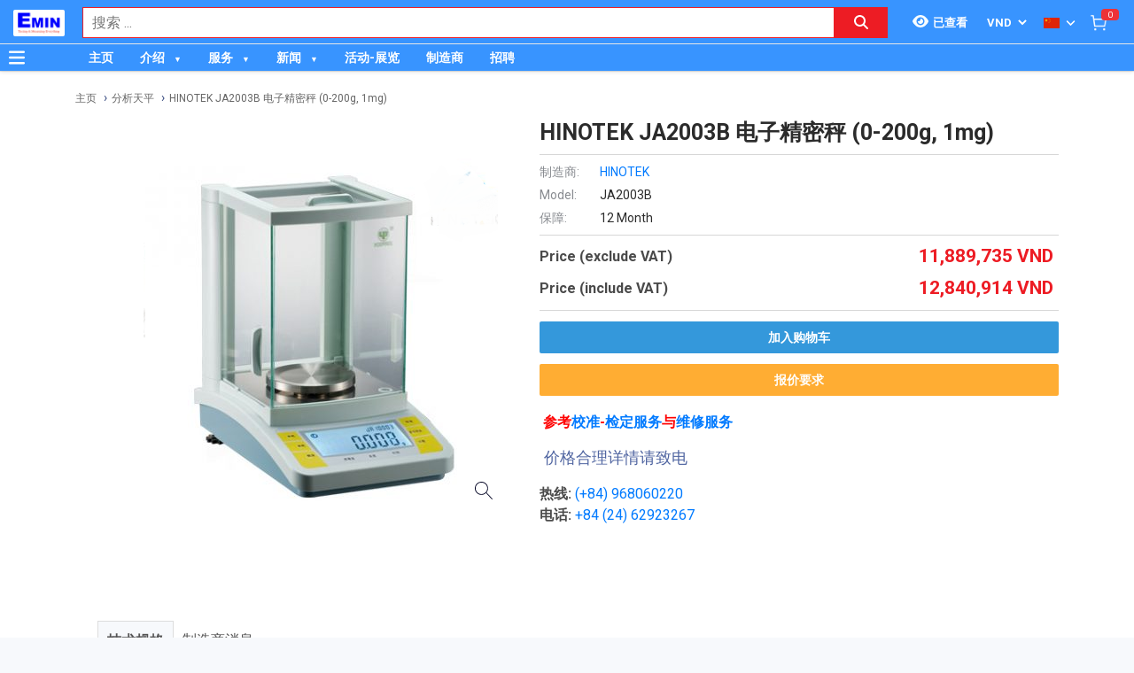

--- FILE ---
content_type: text/html; charset=utf-8
request_url: https://emin.vn/zh_TW/hinotekja2003b-hinotek-ja2003b-dian-zi-jing-mi-cheng-0-200g-1mg-106088/pr.html
body_size: 29978
content:
<!DOCTYPE html><html lang="zh"><head><meta charSet="utf-8"/><link rel="preload" as="font" href="/_next/static/media/0f3a385557f1712f-s.p.woff2" crossorigin="" type="font/woff2"/><link rel="preload" as="font" href="/_next/static/media/47cbc4e2adbc5db9-s.p.woff2" crossorigin="" type="font/woff2"/><link rel="preload" as="font" href="/_next/static/media/9e57792bbf96ad9d-s.p.woff2" crossorigin="" type="font/woff2"/><link rel="preload" as="font" href="/_next/static/media/b5ee789b512e4d1b-s.p.woff2" crossorigin="" type="font/woff2"/><link rel="stylesheet" href="/_next/static/css/d6e79a3430c1b82b.css" data-precedence="next"/><link rel="stylesheet" href="/_next/static/css/1b0e4296572b15d7.css" data-precedence="next"/><link rel="stylesheet" href="/_next/static/css/d1a970e2ebbbeafd.css" data-precedence="next"/><meta name="next-size-adjust"/><meta http-equiv="Content-Security-Policy" content="upgrade-insecure-requests"/><title>HINOTEK JA2003B 电子精密秤 (0-200g, 1mg) | EMIN.VN</title><meta name="description" content="分销商 HINOTEK JA2003B 电子精密秤 (0-200g, 1mg) Yousheng, HUAZHI, Xingyun, AXIS, OHAUS, KERN, Cole parmer , Benchmark, HINOTEK, Vibra Shinko, PCE, DaiHan, Bonnin, ORIENTAL, INSIZE, JAPAN TECHNOLOGY, BIOBASE, Accuris, CAS, TASCO. 价格合理详情请致电"/><meta name="author" content="EMIN GROUP"/><meta name="keywords" content="分销商 HINOTEK JA2003B 电子精密秤 (0-200g, 1mg) Yousheng, HUAZHI, Xingyun, AXIS, OHAUS, KERN, Cole parmer , Benchmark, HINOTEK, Vibra Shinko, PCE, DaiHan, Bonnin, ORIENTAL, INSIZE, JAPAN TECHNOLOGY, BIOBASE, Accuris, CAS, TASCO. 价格合理详情请致电"/><meta name="theme-color" content="#3894ff"/><meta name="color-scheme" content="light dark"/><meta name="viewport" content="width=device-width, initial-scale=1"/><meta name="creator" content="EMIN GROUP"/><meta name="publisher" content="EMIN GROUP"/><meta name="robots" content="index"/><link rel="canonical" href="https://emin.vn/zh_TW/hinotekja2003b-hinotek-ja2003b-dian-zi-jing-mi-cheng-0-200g-1mg-106088/pr.html"/><meta property="og:title" content="HINOTEK JA2003B 电子精密秤 (0-200g, 1mg)"/><meta property="og:description" content="分销商 HINOTEK JA2003B 电子精密秤 (0-200g, 1mg) Yousheng, HUAZHI, Xingyun, AXIS, OHAUS, KERN, Cole parmer , Benchmark, HINOTEK, Vibra Shinko, PCE, DaiHan, Bonnin, ORIENTAL, INSIZE, JAPAN TECHNOLOGY, BIOBASE, Accuris, CAS, TASCO. 价格合理详情请致电"/><meta property="og:url" content="https://emin.vn/zh_TW/hinotekja2003b-hinotek-ja2003b-dian-zi-jing-mi-cheng-0-200g-1mg-106088/pr.html"/><meta property="og:site_name" content="EMIN.VN"/><meta property="og:locale" content="zh_TW"/><meta property="og:image" content="https://emin.vn/s-cdn/9c/9cc0c637b3b75f23708f47fc64380ff9ecef47c9.png"/><meta property="og:type" content="website"/><meta name="twitter:card" content="summary"/><meta name="twitter:title" content="HINOTEK JA2003B 电子精密秤 (0-200g, 1mg)"/><meta name="twitter:description" content="分销商 HINOTEK JA2003B 电子精密秤 (0-200g, 1mg) Yousheng, HUAZHI, Xingyun, AXIS, OHAUS, KERN, Cole parmer , Benchmark, HINOTEK, Vibra Shinko, PCE, DaiHan, Bonnin, ORIENTAL, INSIZE, JAPAN TECHNOLOGY, BIOBASE, Accuris, CAS, TASCO. 价格合理详情请致电"/><meta name="twitter:image" content="https://emin.vn/s-cdn/9c/9cc0c637b3b75f23708f47fc64380ff9ecef47c9.png"/><link rel="shortcut icon" href="/s-cdn/0e/0ebc0e803cce88a414edcb1b1633fa8e1ff2cc20.png"/><link rel="icon" href="/s-cdn/0e/0ebc0e803cce88a414edcb1b1633fa8e1ff2cc20.png"/><link rel="apple-touch-icon" href="/s-cdn/0e/0ebc0e803cce88a414edcb1b1633fa8e1ff2cc20.png"/><noscript>For full functionality of this site it is necessary to enable JavaScript.</noscript><script src="/_next/static/chunks/polyfills-78c92fac7aa8fdd8.js" noModule=""></script></head><body class="__className_1aee82"><noscript><iframe src="https://www.googletagmanager.com/ns.html?id=GTM-M3JPDPJ" height="0" width="0" style="display:none;visibility:hidden"></iframe></noscript><style>#nprogress{pointer-events:none}#nprogress .bar{background:#29d;position:fixed;z-index:1031;top:0;left:0;width:100%;height:3px}#nprogress .peg{display:block;position:absolute;right:0;width:100px;height:100%;box-shadow:0 0 10px #29d,0 0 5px #29d;opacity:1;-webkit-transform:rotate(3deg) translate(0px,-4px);-ms-transform:rotate(3deg) translate(0px,-4px);transform:rotate(3deg) translate(0px,-4px)}#nprogress .spinner{display:block;position:fixed;z-index:1031;top:15px;right:15px}#nprogress .spinner-icon{width:18px;height:18px;box-sizing:border-box;border:2px solid transparent;border-top-color:#29d;border-left-color:#29d;border-radius:50%;-webkit-animation:nprogress-spinner 400ms linear infinite;animation:nprogress-spinner 400ms linear infinite}.nprogress-custom-parent{overflow:hidden;position:relative}.nprogress-custom-parent #nprogress .bar,.nprogress-custom-parent #nprogress .spinner{position:absolute}@-webkit-keyframes nprogress-spinner{0%{-webkit-transform:rotate(0deg)}100%{-webkit-transform:rotate(360deg)}}@keyframes nprogress-spinner{0%{transform:rotate(0deg)}100%{transform:rotate(360deg)}}</style><div id="side-menu-container"><div id="side-menu-bg"></div><div id="side-menu"><!--$!--><template data-dgst="NEXT_DYNAMIC_NO_SSR_CODE"></template><!--/$--><div class="side-menu-button"><svg aria-hidden="true" focusable="false" data-prefix="fas" data-icon="xmark" class="svg-inline--fa fa-xmark " role="img" xmlns="http://www.w3.org/2000/svg" viewBox="0 0 384 512"><path fill="currentColor" d="M342.6 150.6c12.5-12.5 12.5-32.8 0-45.3s-32.8-12.5-45.3 0L192 210.7 86.6 105.4c-12.5-12.5-32.8-12.5-45.3 0s-12.5 32.8 0 45.3L146.7 256 41.4 361.4c-12.5 12.5-12.5 32.8 0 45.3s32.8 12.5 45.3 0L192 301.3 297.4 406.6c12.5 12.5 32.8 12.5 45.3 0s12.5-32.8 0-45.3L237.3 256 342.6 150.6z"></path></svg></div></div></div><header id="main-nav"><div class="fixed-nav"><div class="nav-left"><div class="menu-btn-wrap"><a data-no-loading="1" href="#" class="menu-btn" aria-label="Button"><svg aria-hidden="true" focusable="false" data-prefix="fas" data-icon="bars" class="svg-inline--fa fa-bars " role="img" xmlns="http://www.w3.org/2000/svg" viewBox="0 0 448 512"><path fill="currentColor" d="M0 96C0 78.3 14.3 64 32 64H416c17.7 0 32 14.3 32 32s-14.3 32-32 32H32C14.3 128 0 113.7 0 96zM0 256c0-17.7 14.3-32 32-32H416c17.7 0 32 14.3 32 32s-14.3 32-32 32H32c-17.7 0-32-14.3-32-32zM448 416c0 17.7-14.3 32-32 32H32c-17.7 0-32-14.3-32-32s14.3-32 32-32H416c17.7 0 32 14.3 32 32z"></path></svg></a><span></span></div><div class="logo"><a href="/zh_TW"><img src="/s-cdn/fe/febce7ea67339010c2175f3785f148132ec64b7a.png" alt="logo" height="30" width="58"/></a></div></div><div class="nav-mid"><div class="search-nav"><form class="fts-form" action="/search" method="get"><div class="search-input focus-out"><div role="combobox" aria-haspopup="listbox" aria-owns="react-autowhatever-1" aria-expanded="false" class="react-autosuggest__container"><input type="text" autoComplete="off" aria-autocomplete="list" aria-controls="react-autowhatever-1" class="react-autosuggest__input" placeholder="搜索 ..." aria-label="Search input" name="q" value=""/><div id="react-autowhatever-1" role="listbox" class="react-autosuggest__suggestions-container"></div></div><span class="clear-button"><svg aria-hidden="true" focusable="false" data-prefix="fas" data-icon="xmark" class="svg-inline--fa fa-xmark " role="img" xmlns="http://www.w3.org/2000/svg" viewBox="0 0 384 512"><path fill="currentColor" d="M342.6 150.6c12.5-12.5 12.5-32.8 0-45.3s-32.8-12.5-45.3 0L192 210.7 86.6 105.4c-12.5-12.5-32.8-12.5-45.3 0s-12.5 32.8 0 45.3L146.7 256 41.4 361.4c-12.5 12.5-12.5 32.8 0 45.3s32.8 12.5 45.3 0L192 301.3 297.4 406.6c12.5 12.5 32.8 12.5 45.3 0s12.5-32.8 0-45.3L237.3 256 342.6 150.6z"></path></svg></span></div><div class="search-btn"><button type="submit" aria-label="Search button"><svg aria-hidden="true" focusable="false" data-prefix="fas" data-icon="magnifying-glass" class="svg-inline--fa fa-magnifying-glass " role="img" xmlns="http://www.w3.org/2000/svg" viewBox="0 0 512 512"><path fill="currentColor" d="M416 208c0 45.9-14.9 88.3-40 122.7L502.6 457.4c12.5 12.5 12.5 32.8 0 45.3s-32.8 12.5-45.3 0L330.7 376c-34.4 25.2-76.8 40-122.7 40C93.1 416 0 322.9 0 208S93.1 0 208 0S416 93.1 416 208zM208 352a144 144 0 1 0 0-288 144 144 0 1 0 0 288z"></path></svg></button></div></form></div></div><div class="nav-right"><ul><li class="tr_item recently-viewed-products "><div class="recently-viewed-products__btn"><span class="recently-viewed-products__icon"><svg aria-hidden="true" focusable="false" data-prefix="fas" data-icon="eye" class="svg-inline--fa fa-eye " role="img" xmlns="http://www.w3.org/2000/svg" viewBox="0 0 576 512"><path fill="currentColor" d="M288 32c-80.8 0-145.5 36.8-192.6 80.6C48.6 156 17.3 208 2.5 243.7c-3.3 7.9-3.3 16.7 0 24.6C17.3 304 48.6 356 95.4 399.4C142.5 443.2 207.2 480 288 480s145.5-36.8 192.6-80.6c46.8-43.5 78.1-95.4 93-131.1c3.3-7.9 3.3-16.7 0-24.6c-14.9-35.7-46.2-87.7-93-131.1C433.5 68.8 368.8 32 288 32zM144 256a144 144 0 1 1 288 0 144 144 0 1 1 -288 0zm144-64c0 35.3-28.7 64-64 64c-7.1 0-13.9-1.2-20.3-3.3c-5.5-1.8-11.9 1.6-11.7 7.4c.3 6.9 1.3 13.8 3.2 20.7c13.7 51.2 66.4 81.6 117.6 67.9s81.6-66.4 67.9-117.6c-11.1-41.5-47.8-69.4-88.6-71.1c-5.8-.2-9.2 6.1-7.4 11.7c2.1 6.4 3.3 13.2 3.3 20.3z"></path></svg></span><span class="recently-viewed-products__text">已查看</span></div></li><li class="tr_item pricelist_selector"><div class="pricelist"><form action="/" method="post"><div class="website_pricelist_selectable_box"><select name="website_pricelist" class="website_pricelist_selectable"><option value="1" selected="">VND</option><option value="18">USD</option><option value="15">EUR</option><option value="9">SGD</option><option value="26">JPY</option><option value="24">CNY</option><option value="25">GBP</option><option value="23">MMK</option></select></div></form></div></li><li class="tr_item language_selector"><div class="language_selector__wrapper"><img src="/img/zh_TW.png" alt="language" width="18" height="12"/><svg aria-hidden="true" focusable="false" data-prefix="fas" data-icon="angle-down" class="svg-inline--fa fa-angle-down " role="img" xmlns="http://www.w3.org/2000/svg" viewBox="0 0 448 512"><path fill="currentColor" d="M201.4 342.6c12.5 12.5 32.8 12.5 45.3 0l160-160c12.5-12.5 12.5-32.8 0-45.3s-32.8-12.5-45.3 0L224 274.7 86.6 137.4c-12.5-12.5-32.8-12.5-45.3 0s-12.5 32.8 0 45.3l160 160z"></path></svg><ul class="language_selector__list"><li><a class="js_change_lang" href="/" data-href="en_US"><img src="/img/en_US.png" alt="en_US" width="18" height="12"/><span>English - EN</span></a></li><li><a class="js_change_lang" href="/" data-href="ja_JP"><img src="/img/ja_JP.png" alt="ja_JP" width="18" height="12"/><span>Japanese - JA</span></a></li><li><a class="js_change_lang" href="/" data-href="ko_KR"><img src="/img/ko_KR.png" alt="ko_KR" width="18" height="12"/><span>Korean - KO</span></a></li><li><a class="js_change_lang" href="/" data-href="lo_LA"><img src="/img/lo_LA.png" alt="lo_LA" width="18" height="12"/><span>Lao - LO</span></a></li><li><a class="js_change_lang" href="/" data-href="vi_VN"><img src="/img/vi_VN.png" alt="vi_VN" width="18" height="12"/><span>Vietnamese - VI</span></a></li></ul></div></li><li class="tr_item cart-wrap"><div class="cart clearfix"><a href="/zh_TW/shop/cart"><img src="/img/icon/white-cart.png" alt="cart" width="20" height="20"/><span>0</span></a></div></li></ul></div></div><div class="menu-nav nav-shadow"><div class="menu-btn-wrap"><a data-no-loading="1" href="#" class="menu-btn" aria-label="Button"><svg aria-hidden="true" focusable="false" data-prefix="fas" data-icon="bars" class="svg-inline--fa fa-bars " role="img" xmlns="http://www.w3.org/2000/svg" viewBox="0 0 448 512"><path fill="currentColor" d="M0 96C0 78.3 14.3 64 32 64H416c17.7 0 32 14.3 32 32s-14.3 32-32 32H32C14.3 128 0 113.7 0 96zM0 256c0-17.7 14.3-32 32-32H416c17.7 0 32 14.3 32 32s-14.3 32-32 32H32c-17.7 0-32-14.3-32-32zM448 416c0 17.7-14.3 32-32 32H32c-17.7 0-32-14.3-32-32s14.3-32 32-32H416c17.7 0 32 14.3 32 32z"></path></svg></a><span>产品分类</span></div><div class="wrap-menu"><div class="container"><div class="row"><div class="col-md-12"><nav class="main-nav"><ul class="menu-top"><li class="menu-item "><a href="/zh_TW">主页</a></li><li class="menu-item menu-item-has-child"><a href="/zh_TW/about-emin-group-546/ne.html">介绍</a><ul class="sub-menu"><li class="menu-item "><a href="/zh_TW/about-emin-group-546/ne.html">公司简介</a></li><li class="menu-item "><a href="/zh_TW/ren-shi-520/ne.html">人事</a></li><li class="menu-item "><a href="/zh_TW/zhu-ye-gong-si-wen-hua-41/nc.html">公司文化</a></li><li class="menu-item "><a href="/zh_TW/map-to-emin-vietnam-293/ne.html">联系我们</a></li></ul></li><li class="menu-item menu-item-has-child"><a href="/zh_TW/emin-equipment-inspection-calibration-repair-service-center-435/ne.html">服务</a><ul class="sub-menu"><li class="menu-item "><a href="/zh_TW/she-bei-xiao-zhun-jian-yan-wei-xiu-fu-wu-ce-liang-yi-xiao-yan-fu-wu-1168/pc.html">校准服务</a></li><li class="menu-item "><a href="/zh_TW/she-bei-xiao-zhun-jian-yan-wei-xiu-fu-wu-ce-liang-yi-jian-ding-fu-wu-1169/pc.html">鉴定服务</a></li><li class="menu-item "><a href="/zh_TW/she-bei-xiao-zhun-jian-yan-wei-xiu-fu-wu-wei-xiu-fu-wu-1035/pc.html">维修服务</a></li><li class="menu-item "><a href="/zh_TW/she-bei-xiao-zhun-jian-yan-wei-xiu-fu-wu-she-bei-zu-ren-fu-wu-1047/pc.html">设备租赁服务</a></li></ul></li><li class="menu-item menu-item-has-child"><a href="/zh_TW/emin-xiao-xi-27/nc.html">新闻</a><ul class="sub-menu"><li class="menu-item "><a href="/zh_TW/dien-dan-thao-luan-chia-se-kinh-nghiem-do-luong-thi-nghiem-bao-tri-430/ne.html">论坛</a></li><li class="menu-item "><a href="/zh_TW/distributor-of-manufacturer-1/nc.html">分销商</a></li><li class="menu-item menu-item-has-child"><a href="/zh_TW/emin-xiao-xi-technical-news-28/nc.html">技术消息</a><ul class="sub-menu"><li class="menu-item "><a href="/zh_TW/emin-xiao-xi-technical-news-electrical-and-electronic-29/nc.html">电气与电子</a></li><li class="menu-item "><a href="/zh_TW/emin-xiao-xi-technical-news-mechanical-30/nc.html">机械</a></li><li class="menu-item "><a href="/zh_TW/emin-xiao-xi-technical-news-environment-31/nc.html">环境</a></li><li class="menu-item "><a href="/zh_TW/emin-xiao-xi-technical-news-laboratory-32/nc.html">实验</a></li></ul></li><li class="menu-item "><a href="/zh_TW/customer-policy-3/nc.html">对于客户</a></li><li class="menu-item "><a href="/zh_TW/dui-yu-gong-ying-shang-20/nc.html">对于供应商</a></li><li class="menu-item "><a href="/zh_TW/emin-xiao-xi-product-introduction-33/nc.html">产品介绍</a></li><li class="menu-item "><a href="/zh_TW/emin-xiao-xi-manual-datasheet-34/nc.html">使用说明</a></li><li class="menu-item "><a href="/zh_TW/emin-xiao-xi-tong-zhi-43/nc.html">通知</a></li></ul></li><li class="menu-item "><a href="/zh_TW/event-39/nc.html">活动-展览</a></li><li class="menu-item "><a href="/zh_TW/hang-san-xuat-2/pa.html">制造商</a></li><li class="menu-item "><a href="/zh_TW/gong-si-jian-jie-zhao-pin-9/nc.html">招聘</a></li></ul></nav></div></div></div></div></div></header><div class="end-header"></div><!--$--><div class="main-site main-category wrap-menu-tabs"><script type="application/ld+json">{"@context":"https://schema.org/","@type":"Product","name":"HINOTEK JA2003B 电子精密秤 (0-200g, 1mg)","image":"https://emin.vn/s-cdn/9c/9cc0c637b3b75f23708f47fc64380ff9ecef47c9.png","description":"分销商 HINOTEK JA2003B 电子精密秤 (0-200g, 1mg) Yousheng, HUAZHI, Xingyun, AXIS, OHAUS, KERN, Cole parmer , Benchmark, HINOTEK, Vibra Shinko, PCE, DaiHan, Bonnin, ORIENTAL, INSIZE, JAPAN TECHNOLOGY, BIOBASE, Accuris, CAS, TASCO. 价格合理详情请致电","brand":"HINOTEK","sku":"HINOTEKJA2003B","offers":{"@type":"Offer","url":"https://emin.vn/zh_TW/hinotekja2003b-hinotek-ja2003b-dian-zi-jing-mi-cheng-0-200g-1mg-106088/pr.html","priceCurrency":"VND","price":11889735,"availability":"http://schema.org/OutOfStock"}}</script><div class="breadcrumbs breadcrumbs-emin"><div class="container"><div class="row"><div class="col-md-12"><div class="breadcrumb-trail"><a href="https://emin.vn/zh_TW">主页</a> <span class="sep"></span><a href="https://emin.vn/zh_TW/dian-zi-cheng-fen-xi-tian-ping-645/pc.html">分析天平</a> <span class="sep"></span><a href="https://emin.vn/zh_TW/hinotekja2003b-hinotek-ja2003b-dian-zi-jing-mi-cheng-0-200g-1mg-106088/pr.html">HINOTEK JA2003B 电子精密秤 (0-200g, 1mg)</a> <span class="sep"></span></div></div></div></div><script type="application/ld+json">{"@context":"https://schema.org/","@type":"BreadcrumbList","itemListElement":[{"@type":"ListItem","position":1,"name":"主页","item":"https://emin.vn/zh_TW"},{"@type":"ListItem","position":2,"name":"分析天平","item":"https://emin.vn/zh_TW/dian-zi-cheng-fen-xi-tian-ping-645/pc.html"},{"@type":"ListItem","position":3,"name":"HINOTEK JA2003B 电子精密秤 (0-200g, 1mg)","item":"https://emin.vn/zh_TW/hinotekja2003b-hinotek-ja2003b-dian-zi-jing-mi-cheng-0-200g-1mg-106088/pr.html"}]}</script></div><div class="container"><div class="row"><div class="col-md-12"><div class="main-site-right main-detail w100"><div class="content"><div class="top-detail clearfix"><div class="wrap-detail-left"><figure class="iiz  product-image-zoom"><div><img class="iiz__img   " style="transition:opacity 0ms linear 0ms, visibility 0ms linear 0ms" src="/s-cdn/9c/9cc0c637b3b75f23708f47fc64380ff9ecef47c9.png"/></div><span class="iiz__btn iiz__hint"></span></figure></div><div class="wrap-detail-right"><h1>HINOTEK JA2003B 电子精密秤 (0-200g, 1mg)</h1><ul><li><div class="wrap-produce-detail clearfix"><div class="pro-left"><table><tbody><tr><td><span> <!-- -->制造商<!-- -->:</span></td><td><a class="" href="/hinotek-27/ma.html">HINOTEK</a></td></tr><tr><td><span>Model: </span></td><td>JA2003B</td></tr><tr><td><span>保障<!-- -->: </span></td><td>12<!-- --> <!-- -->Month</td></tr></tbody></table></div></div></li><li><div class="wrap-price"><span class="price">联系</span></div></li><li><div class="wrap-button-cart"><ul><li><span class="btn-now">报价要求</span></li></ul></div></li><li><div class="wrap-call"><span class="fa fa-map-marker" aria-hidden="true" style="font-size: 13px;"></span><p style=""><font style="color: rgb(255, 0, 0);"><span style="font-family: &quot;Lucida Grande&quot;, Helvetica, Verdana, Arial, sans-serif; color: rgb(0, 0, 0);">&nbsp;</span><b>参考<a href="https://emin.vn/zh_TW/ce-liang-yi-xiao-yan-fu-wu-1168/pc.html">校准</a>-<a href="https://emin.vn/zh_TW/ce-liang-yi-jian-ding-fu-wu-1169/pc.html">检定服务</a>与<a href="/zh_TW/wei-xiu-fu-wu-1035/pc.html" data-original-title="" title="">维修服务</a></b></font><br></p><p><font color="#5065a1" face="FontAwesome"><span style="font-size: 18px;">&nbsp;<span class="fa fa-phone" aria-hidden="true" data-original-title="" title="" style="box-sizing: border-box; display: inline-block; font: 18px / 1 FontAwesome; text-rendering: auto; -webkit-font-smoothing: antialiased;">价格合理详情请致电</span></span></font></p><p><b>热线:</b>&nbsp;<font style="color: rgb(255, 0, 0);"><a href="tel:+84968060220">(+84) 968060220</a></font><br><font class="text-black"><b>电话:</b></font><font style="color: rgb(255, 0, 0);">&nbsp;<a href="tel:+84 2462923267" data-original-title="" title="">+84 (24) 62923267</a></font><br></p><font color="#5065a1">
    <p><br></p>
    <p>&nbsp;<span style="color:#ff3b30;">&nbsp;</span></p></font></div></li></ul></div></div><div class="description"><ul class="nav nav-tabs" id="pro_detail_tab"><li class="active"><span data-href="#pro_specifications">技术规格</span></li><li><span data-href="#pro_manufacturer_info">制造商消息</span></li></ul><div class="pro_detail_tab_content" id="pro_specifications"><div class="specs"><p>Weight Range: 0-200g</p><p>Readable Precision: 1mg</p><p>Pan Size: Φ80mm</p><p>Net weight: 6.8kg</p><p>Outer Dimension: 350×215×340mm</p><p>Package Size: 480×375×515mm</p><p>Working Height: 240mm</p></div><div class="emin-divider"><span></span><span>Details</span><span></span></div><div class="det"><p>Datasheet</p><p><a aria-describedby="tooltip277471" class="o_image" data-mimetype="application/pdf" data-original-title="hinotekJA1003B Seriesdatasheet.pdf" href="/d-cdn/919a5cc7b096380864266f22b37e156b798547cb.948867.pdf" title=""></a></p></div><div data-extra-info="public_documents" style="display:none"></div><div data-extra-info="manufacturer_catalog" style="display:none"></div></div><div class="pro_detail_tab_content" id="pro_manufacturer_info"><div data-extra-info="manufacturer_info" style="display:none"></div></div></div><div class="service-detail clearfix"><ul><li><svg aria-hidden="true" focusable="false" data-prefix="fas" data-icon="thumbs-up" class="svg-inline--fa fa-thumbs-up " role="img" xmlns="http://www.w3.org/2000/svg" viewBox="0 0 512 512"><path fill="currentColor" d="M313.4 32.9c26 5.2 42.9 30.5 37.7 56.5l-2.3 11.4c-5.3 26.7-15.1 52.1-28.8 75.2H464c26.5 0 48 21.5 48 48c0 18.5-10.5 34.6-25.9 42.6C497 275.4 504 288.9 504 304c0 23.4-16.8 42.9-38.9 47.1c4.4 7.3 6.9 15.8 6.9 24.9c0 21.3-13.9 39.4-33.1 45.6c.7 3.3 1.1 6.8 1.1 10.4c0 26.5-21.5 48-48 48H294.5c-19 0-37.5-5.6-53.3-16.1l-38.5-25.7C176 420.4 160 390.4 160 358.3V320 272 247.1c0-29.2 13.3-56.7 36-75l7.4-5.9c26.5-21.2 44.6-51 51.2-84.2l2.3-11.4c5.2-26 30.5-42.9 56.5-37.7zM32 192H96c17.7 0 32 14.3 32 32V448c0 17.7-14.3 32-32 32H32c-17.7 0-32-14.3-32-32V224c0-17.7 14.3-32 32-32z"></path></svg><span>质量承诺</span></li><li><svg aria-hidden="true" focusable="false" data-prefix="fas" data-icon="retweet" class="svg-inline--fa fa-retweet " role="img" xmlns="http://www.w3.org/2000/svg" viewBox="0 0 576 512"><path fill="currentColor" d="M272 416c17.7 0 32-14.3 32-32s-14.3-32-32-32H160c-17.7 0-32-14.3-32-32V192h32c12.9 0 24.6-7.8 29.6-19.8s2.2-25.7-6.9-34.9l-64-64c-12.5-12.5-32.8-12.5-45.3 0l-64 64c-9.2 9.2-11.9 22.9-6.9 34.9s16.6 19.8 29.6 19.8l32 0 0 128c0 53 43 96 96 96H272zM304 96c-17.7 0-32 14.3-32 32s14.3 32 32 32l112 0c17.7 0 32 14.3 32 32l0 128H416c-12.9 0-24.6 7.8-29.6 19.8s-2.2 25.7 6.9 34.9l64 64c12.5 12.5 32.8 12.5 45.3 0l64-64c9.2-9.2 11.9-22.9 6.9-34.9s-16.6-19.8-29.6-19.8l-32 0V192c0-53-43-96-96-96L304 96z"></path></svg><span>正品保修</span></li><li><svg aria-hidden="true" focusable="false" data-prefix="fas" data-icon="truck" class="svg-inline--fa fa-truck " role="img" xmlns="http://www.w3.org/2000/svg" viewBox="0 0 640 512"><path fill="currentColor" d="M48 0C21.5 0 0 21.5 0 48V368c0 26.5 21.5 48 48 48H64c0 53 43 96 96 96s96-43 96-96H384c0 53 43 96 96 96s96-43 96-96h32c17.7 0 32-14.3 32-32s-14.3-32-32-32V288 256 237.3c0-17-6.7-33.3-18.7-45.3L512 114.7c-12-12-28.3-18.7-45.3-18.7H416V48c0-26.5-21.5-48-48-48H48zM416 160h50.7L544 237.3V256H416V160zM112 416a48 48 0 1 1 96 0 48 48 0 1 1 -96 0zm368-48a48 48 0 1 1 0 96 48 48 0 1 1 0-96z"></path></svg><span>送货到家</span></li><li><svg aria-hidden="true" focusable="false" data-prefix="fas" data-icon="paper-plane" class="svg-inline--fa fa-paper-plane " role="img" xmlns="http://www.w3.org/2000/svg" viewBox="0 0 512 512"><path fill="currentColor" d="M498.1 5.6c10.1 7 15.4 19.1 13.5 31.2l-64 416c-1.5 9.7-7.4 18.2-16 23s-18.9 5.4-28 1.6L284 427.7l-68.5 74.1c-8.9 9.7-22.9 12.9-35.2 8.1S160 493.2 160 480V396.4c0-4 1.5-7.8 4.2-10.7L331.8 202.8c5.8-6.3 5.6-16-.4-22s-15.7-6.4-22-.7L106 360.8 17.7 316.6C7.1 311.3 .3 300.7 0 288.9s5.9-22.8 16.1-28.7l448-256c10.7-6.1 23.9-5.5 34 1.4z"></path></svg><span>交易简单化</span></li></ul></div><div id="related_products"></div></div></div></div></div></div></div><!--/$--><section class="email-register"><div class="container"><div class="row"><div class="col-md-12"><div class="wrap-content-re"><h4 class="section-title">注册收新闻 - 获得优惠活动的机会</h4><div class="subscription-msg" style="display:none"></div><form class="register-email-form" action="#"><input type="text" class="main-input" placeholder="输入邮箱以接收新闻 ..."/><button class="mail-btn" type="submit">注册接收新闻<!-- --> »</button></form></div></div></div></div></section><footer id="footer"><div class="container"><div class="wrap-footer"><div class="row"><div class="col-md-12"><h3 class="title-personnel">河内总部</h3><div class="wrap-slider-personnel desktop"><div class="item clearfix"><div class="wrap-img"><img src="/s-cdn/24/24288dd8f48e712d8c1ad22908e744b4c4547fed.jpg?unique=v1763471137643" alt="Nguyễn Thạc Hùng" width="74" height="74" loading="lazy"/></div><div class="content"><strong>Nguyễn Thạc Hùng</strong><i>Sale Engineer</i><span><a href="tel:0985112864">0985.112.864</a></span></div></div><div class="item clearfix"><div class="wrap-img"><img src="/s-cdn/3d/3dd6871d3d278e3cbb561190d6184c45d59f484c.jpg?unique=v1763471137643" alt="Bùi Văn Tuấn" width="74" height="74" loading="lazy"/></div><div class="content"><strong>Bùi Văn Tuấn</strong><i>Sales Engineer</i><span><a href="tel:0986554661">0986.554.661</a></span></div></div><div class="item clearfix"><div class="wrap-img"><img src="/s-cdn/70/70d8b71c163124f9eb2d3d0812d2c756f48b6028.png?unique=v1763471137643" alt="Vũ Văn Thịnh" width="74" height="74" loading="lazy"/></div><div class="content"><strong>Vũ Văn Thịnh</strong><i>Sale Engineer</i><span><a href="tel:0382762595">0382.762.595</a></span></div></div><div class="item clearfix"><div class="wrap-img"><img src="/s-cdn/08/0874345db27a615020d766aca1a1f0e115528252.jpg?unique=v1763471137643" alt="Kiều Đại Phú" width="74" height="74" loading="lazy"/></div><div class="content"><strong>Kiều Đại Phú</strong><i>Sales Engineer</i><span><a href="tel:0963569756">0963.569.756</a></span></div></div><div class="item clearfix"><div class="wrap-img"><img src="/s-cdn/df/df8c519739f845a944e1679885d1a57666291d65.jpg?unique=v1763471137643" alt="Nguyễn Viết Hòa" width="74" height="74" loading="lazy"/></div><div class="content"><strong>Nguyễn Viết Hòa</strong><i>Sale Engineer</i><span><a href="tel:0397801998">0397.801.998</a></span></div></div><div class="item clearfix"><div class="wrap-img"><img src="/s-cdn/0f/0ffaf96c1d3318cc566a1dccff366c50f377f3a4.jpg?unique=v1763471137643" alt="Nguyễn Đăng Quân" width="74" height="74" loading="lazy"/></div><div class="content"><strong>Nguyễn Đăng Quân</strong><i>Sales Engineer</i><span><a href="tel:0865596534">0865.596.534</a></span></div></div><div class="item clearfix"><div class="wrap-img"><img src="/s-cdn/93/933f5da7c463d92502fc63ded8dc0d4b50d5c6ed.png?unique=v1763471137643" alt="Bùi Trọng Anh" width="74" height="74" loading="lazy"/></div><div class="content"><strong>Bùi Trọng Anh</strong><i>Sales Engineer</i><span><a href="tel:0933278688">0933.278.688</a></span></div></div><div class="item clearfix"><div class="wrap-img"><img src="/s-cdn/d6/d644cfb27bff7ae24cb9f8847ff3a5bf597279c9.jpg?unique=v1763471137643" alt="Nguyễn Minh Đức" width="74" height="74" loading="lazy"/></div><div class="content"><strong>Nguyễn Minh Đức</strong><i>Sales Engineer</i><span><a href="tel:0979412513">0979.412.513</a></span></div></div><div class="item clearfix"><div class="wrap-img"><img src="/s-cdn/95/95ae061af73f04e937d309609f3efdd181646af6.png?unique=v1763471137643" alt="Lại Văn Cường" width="74" height="74" loading="lazy"/></div><div class="content"><strong>Lại Văn Cường</strong><i>Sales Engineer</i><span><a href="tel:0344142567">0344.142.567</a></span></div></div><div class="item clearfix"><div class="wrap-img"><img src="/s-cdn/a2/a20dee89dd49d8ddc747ad72e38ee68b5e38d6fd.png?unique=v1763471137643" alt="Vũ Minh Hiếu" width="74" height="74" loading="lazy"/></div><div class="content"><strong>Vũ Minh Hiếu</strong><i>Sales Engineer</i><span><a href="tel:0945469456">0945.469.456</a></span></div></div><div class="item clearfix"><div class="wrap-img"><img src="/s-cdn/4a/4aa9c8ee938d002c16c5fa1f04c835484b7186be.jpg?unique=v1763471137643" alt="Vũ Bình Minh" width="74" height="74" loading="lazy"/></div><div class="content"><strong>Vũ Bình Minh</strong><i>Sales Engineer</i><span><a href="tel:0834690189">0834.690.189</a></span></div></div><div class="item clearfix"><div class="wrap-img"><img src="/s-cdn/70/700f3ba2e03d3f2c58340483678ea67a2e573b15.jpg?unique=v1763471137643" alt="Trần Đình Huỳnh" width="74" height="74" loading="lazy"/></div><div class="content"><strong>Trần Đình Huỳnh</strong><i>Sales Engineer</i><span><a href="tel:0857177888">0857.177.888</a></span></div></div></div></div><div class="col-md-12"><h3 class="title-personnel">胡志明办事处</h3><div class="wrap-slider-personnel desktop"><div class="item clearfix"><div class="wrap-img"><img src="/s-cdn/6c/6c0892232a9f60d24cb8836d63f39bb14e202b5f.jpg?unique=v1763471137643" alt="Nguyễn Nhật Nam" width="74" height="74" loading="lazy"/></div><div class="content"><strong>Nguyễn Nhật Nam</strong><i>Branch Director</i><span><a href="tel:0973335769">0973.335.769</a></span></div></div><div class="item clearfix"><div class="wrap-img"><img src="/s-cdn/89/892b4ce080d31fa25f3477a7fd003a7379a6a784.jpg?unique=v1763471137643" alt="Nguyễn Trường Hảo" width="74" height="74" loading="lazy"/></div><div class="content"><strong>Nguyễn Trường Hảo</strong><i>Sale Engineer</i><span><a href="tel:0342318388">0342.318.388</a></span></div></div><div class="item clearfix"><div class="wrap-img"><img src="/s-cdn/a1/a194f9409a6e17c6762b841f637fc84fce8b2825.jpg?unique=v1763471137643" alt="Lâm Sư Bảo" width="74" height="74" loading="lazy"/></div><div class="content"><strong>Lâm Sư Bảo</strong><i>Branch Vice Director</i><span><a href="tel:0916508932">0916.508.932</a></span></div></div><div class="item clearfix"><div class="wrap-img"><img src="/s-cdn/4f/4f67645d85e118048b6c34999f5a0e208d6cc0be.jpg?unique=v1763471137643" alt="Nguyễn Quốc Hiền" width="74" height="74" loading="lazy"/></div><div class="content"><strong>Nguyễn Quốc Hiền</strong><i>Project Manager</i><span><a href="tel:0906386828">0906.386.828</a></span></div></div><div class="item clearfix"><div class="wrap-img"><img src="/s-cdn/e2/e2b3bead56c4c0241e3f56991e215bf1d9cdaeb6.jpg?unique=v1763471137643" alt="Phạm Xuân Liêm" width="74" height="74" loading="lazy"/></div><div class="content"><strong>Phạm Xuân Liêm</strong><i>Sales Engineer</i><span><a href="tel:0984922992">0984.922.992</a></span></div></div><div class="item clearfix"><div class="wrap-img"><img src="/s-cdn/7d/7d0861d32236ee6a3d7a37589406b51da8877637.jpg?unique=v1763471137643" alt="Nguyễn Thanh Bình" width="74" height="74" loading="lazy"/></div><div class="content"><strong>Nguyễn Thanh Bình</strong><i>Sales Engineer</i><span><a href="tel:0703038639">0703.038.639</a></span></div></div><div class="item clearfix"><div class="wrap-img"><img src="/s-cdn/03/03d3d86f34310a617701524b192a924beaad0754.jpg?unique=v1763471137643" alt="Nguyễn Đình Khang" width="74" height="74" loading="lazy"/></div><div class="content"><strong>Nguyễn Đình Khang</strong><i>Sales Engineer</i><span><a href="tel:0866843470">0866.843.470</a></span></div></div><div class="item clearfix"><div class="wrap-img"><img src="/s-cdn/14/14408a26defe8d178cb61d389b025bb386cf1d87.jpg?unique=v1763471137643" alt="Du Vĩ Bảo" width="74" height="74" loading="lazy"/></div><div class="content"><strong>Du Vĩ Bảo</strong><i>Sales Engineer</i><span><a href="tel:0937672454">0937.672.454</a></span></div></div><div class="item clearfix"><div class="wrap-img"><img src="/s-cdn/a9/a9df9624bc937a58786b1740d76343ce172447ee.png?unique=v1763471137643" alt="Nguyễn Anh Tuấn" width="74" height="74" loading="lazy"/></div><div class="content"><strong>Nguyễn Anh Tuấn</strong><i>Sale Engineer</i><span><a href="tel:0962318893">0962.318.893</a></span></div></div><div class="item clearfix"><div class="wrap-img"><img src="/s-cdn/0a/0a5693938dc35e8a4575875b49571273aab226be.jpg?unique=v1763471137643" alt="Phan Thị Huỳnh Giao" width="74" height="74" loading="lazy"/></div><div class="content"><strong>Phan Thị Huỳnh Giao</strong><i>阿姣 国际销售</i><span><a href="tel:+84369102935">(+84) 369102935</a></span></div></div><div class="item clearfix"><div class="wrap-img"><img src="/s-cdn/a6/a6e782d1fbf2d487a644fa87eb76b3bd9b2ead4f.jpg?unique=v1763471137643" alt="Đỗ Nguyễn Hồng Nguyên" width="74" height="74" loading="lazy"/></div><div class="content"><strong>Đỗ Nguyễn Hồng Nguyên</strong><i>Sale Engineer</i><span><a href="tel:0986110154">0986.110.154</a></span></div></div><div class="item clearfix"><div class="wrap-img"><img src="/s-cdn/f7/f7b403040bf76fc42ef3643c8a0a94d9d35650f6.jpg?unique=v1763471137643" alt="Trần Thị Ánh Thơ" width="74" height="74" loading="lazy"/></div><div class="content"><strong>Trần Thị Ánh Thơ</strong><i>Sales Engineer</i><span><a href="tel:0868267124">0868.267.124</a></span></div></div></div></div><div class="col-md-12"><h3 class="title-personnel">北宁办事处</h3><div class="wrap-slider-personnel desktop"><div class="item clearfix"><div class="wrap-img"><img src="/s-cdn/7f/7fdbf572560ab025c75ac281106db615c441027c.jpg?unique=v1763471137643" alt="Nguyễn Văn Hữu" width="74" height="74" loading="lazy"/></div><div class="content"><strong>Nguyễn Văn Hữu</strong><i>Branch Vice Director</i><span><a href="tel:0936415843">0936.415.843</a></span></div></div><div class="item clearfix"><div class="wrap-img"><img src="/s-cdn/89/8985c42391f4223ee16b54433f5beb1629640cf4.png?unique=v1763471137643" alt="Nguyễn Vân Kiên" width="74" height="74" loading="lazy"/></div><div class="content"><strong>Nguyễn Vân Kiên</strong><i>Branch Director</i><span><a href="tel:0973402406">0973.402.406</a></span></div></div><div class="item clearfix"><div class="wrap-img"><img src="/s-cdn/09/09f007f58bb98c85fdbebed433e85cfb6170e0c4.jpg?unique=v1763471137643" alt="Vũ Đình Thống" width="74" height="74" loading="lazy"/></div><div class="content"><strong>Vũ Đình Thống</strong><i>Sales Engineer</i><span><a href="tel:0982383894">0982.383.894</a></span></div></div><div class="item clearfix"><div class="wrap-img"><img src="/s-cdn/d3/d341337b4b9bf2e9576b0f336dc45216949eff2f.jpg?unique=v1763471137643" alt="Nguyễn Thị Hải" width="74" height="74" loading="lazy"/></div><div class="content"><strong>Nguyễn Thị Hải</strong><i>Sales Engineer</i><span><a href="tel:02227303968">0222 730 39 68</a></span></div></div><div class="item clearfix"><div class="wrap-img"><img src="/s-cdn/9f/9fe011c12aab4a3c52ddfdd5d035df2fc397a1cb.jpg?unique=v1763471137643" alt="Dương Thị Huyền" width="74" height="74" loading="lazy"/></div><div class="content"><strong>Dương Thị Huyền</strong><i>Sales Engineer</i><span><a href="tel:02227303968">0222 730 39 68</a></span></div></div><div class="item clearfix"><div class="wrap-img"><img src="/s-cdn/c0/c009612b8801d47b03de55e925d3e78e4da4b7cf.png?unique=v1763471137643" alt="Lưu Phước Khánh" width="74" height="74" loading="lazy"/></div><div class="content"><strong>Lưu Phước Khánh</strong><i>Sales Engineer</i><span><a href="tel:02227303968">0222.730.39.68</a></span></div></div></div></div><div class="col-md-12"><h3 class="title-personnel">海防事处</h3><div class="wrap-slider-personnel desktop"><div class="item clearfix"><div class="wrap-img"><img src="/s-cdn/e4/e473d5e65e4cf575c002ed7aa9618e7c80914ee8.jpg?unique=v1763471137643" alt="Đào Văn Chiến" width="74" height="74" loading="lazy"/></div><div class="content"><strong>Đào Văn Chiến</strong><i>Sale Engineer</i><span><a href="tel:0987222477">0987.222.477</a></span></div></div><div class="item clearfix"><div class="wrap-img"><img src="/s-cdn/c5/c5fcb7cc1ba0b9f76abdfb475df7ad3bd1ff1899.jpg?unique=v1763471137643" alt="Bùi Thanh Phương" width="74" height="74" loading="lazy"/></div><div class="content"><strong>Bùi Thanh Phương</strong><i>Sales Engineer</i><span><a href="tel:0365715868">0365.715.868</a></span></div></div><div class="item clearfix"><div class="wrap-img"><img src="/s-cdn/e7/e7a2532cab818d69edad19b4af29f726630fcf2a.jpg?unique=v1763471137643" alt="Đồng Hoàng Hiệp" width="74" height="74" loading="lazy"/></div><div class="content"><strong>Đồng Hoàng Hiệp</strong><i>Sales Engineer</i><span><a href="tel:0359637095">0359.637.095</a></span></div></div><div class="item clearfix"><div class="wrap-img"><img src="/s-cdn/35/3529c10ac24be7c5686e43ee69f32b765511f961.jpg?unique=v1763471137643" alt="Nguyễn Văn Chương" width="74" height="74" loading="lazy"/></div><div class="content"><strong>Nguyễn Văn Chương</strong><i>Technical Support</i><span><a href="tel:0868048600">0868.048.600</a></span></div></div><div class="item clearfix"><div class="wrap-img"><img src="/s-cdn/de/de02bc459f76f5ceea4369188ebff201bbd863a3.jpg?unique=v1763471137643" alt="Bùi Thị Liên" width="74" height="74" loading="lazy"/></div><div class="content"><strong>Bùi Thị Liên</strong><i>Sales Engineer</i><span><a href="tel:02257300389">0225 730 03 89</a></span></div></div><div class="item clearfix"><div class="wrap-img"><img src="/s-cdn/d6/d6070ecf81e3c0adb2d55a2a5a9e312c4407712e.jpg?unique=v1763471137643" alt="Trần Minh Đức" width="74" height="74" loading="lazy"/></div><div class="content"><strong>Trần Minh Đức</strong><i>Branch Director</i><span><a href="tel:0968515900">0968.515.900</a></span></div></div></div></div><div class="col-md-12"><h3 class="title-personnel">岘港办事处</h3><div class="wrap-slider-personnel desktop"><div class="item clearfix"><div class="wrap-img"><img src="/s-cdn/b6/b60dab8dcb47555f7177227ab17d8294909e055c.jpg?unique=v1763471137643" alt="Huỳnh Thị Tuấn Hoa" width="74" height="74" loading="lazy"/></div><div class="content"><strong>Huỳnh Thị Tuấn Hoa</strong><i>Accountant</i><span><a href="tel:02363747733">0236 374 77 33</a></span></div></div><div class="item clearfix"><div class="wrap-img"><img src="/s-cdn/c2/c23d17bd0f18b8de980ed0903d012807b9eb0e13.jpg?unique=v1763471137643" alt="Hồ Viết Lưu" width="74" height="74" loading="lazy"/></div><div class="content"><strong>Hồ Viết Lưu</strong><i>Sales Engineer</i><span><a href="tel:0906492829">0906.492.829 </a></span></div></div><div class="item clearfix"><div class="wrap-img"><img src="/s-cdn/ad/ad740da11f804f9aa2fba5f78184ede796b2419d.jpg?unique=v1763471137643" alt="Nguyễn Văn Trường" width="74" height="74" loading="lazy"/></div><div class="content"><strong>Nguyễn Văn Trường</strong><i>Sales Engineer</i><span><a href="tel:0773528806">0773.528.806</a></span></div></div><div class="item clearfix"><div class="wrap-img"><img src="/s-cdn/ca/ca37d2f4bb2bb1170a4f7f565dc0ee99c67804f0.png?unique=v1763471137643" alt="Thân Đức Gấm" width="74" height="74" loading="lazy"/></div><div class="content"><strong>Thân Đức Gấm</strong><i>Sale Manager</i><span><a href="tel:0775442885">0775.442.885</a></span></div></div></div></div><div class="col-md-12"><h3 class="title-personnel">Chi nhánh Đồng Nai</h3><div class="wrap-slider-personnel desktop"><div class="item clearfix"><div class="wrap-img"><img src="/s-cdn/52/527a69bef57c4702c0d2f3a54f517060069d038f.jpg?unique=v1763471137643" alt="Nguyễn Thanh Linh" width="74" height="74" loading="lazy"/></div><div class="content"><strong>Nguyễn Thanh Linh</strong><i>Sale Manager</i><span><a href="tel:0345689536">0345.689.536</a></span></div></div><div class="item clearfix"><div class="wrap-img"><img src="/s-cdn/f0/f0be3ec1ddad7d8e7d03ea58263728c29b874404.jpg?unique=v1763471137643" alt="Nguyễn Trịnh Đức An" width="74" height="74" loading="lazy"/></div><div class="content"><strong>Nguyễn Trịnh Đức An</strong><i>Sales Engineer</i><span><a href="tel:0932160940">0932.160.940</a></span></div></div><div class="item clearfix"><div class="wrap-img"><img src="/s-cdn/30/30aefd749463a378114f728538ad31fc05614b73.jpg?unique=v1763471137643" alt="Huỳnh Văn Đời" width="74" height="74" loading="lazy"/></div><div class="content"><strong>Huỳnh Văn Đời</strong><i>Sales Engineer</i><span><a href="tel:0335534932">0335.534.932</a></span></div></div><div class="item clearfix"><div class="wrap-img"><img src="/s-cdn/9c/9cabccd0b80169562fe7f59906b5186af1c984af.jpg?unique=v1763471137643" alt="Nguyễn Triều Khang" width="74" height="74" loading="lazy"/></div><div class="content"><strong>Nguyễn Triều Khang</strong><i>Sales Engineer</i><span><a href="tel:0356423788">0356.423.788</a></span></div></div></div></div><div class="col-md-12"><h3 class="title-personnel">国际销售</h3><div class="wrap-slider-personnel desktop"><div class="item clearfix"><div class="wrap-img"><img src="/s-cdn/c5/c56ecc64778bbc113ab03383cbfbd07b17bb98c3.jpg?unique=v1763471137643" alt="팜 꾸잉 지" width="74" height="74" loading="lazy"/></div><div class="content"><strong>팜 꾸잉 지</strong><i>해외영업원</i><span><a href="tel:+84969950220">(+84) 969950220</a></span></div></div><div class="item clearfix"><div class="wrap-img"><img src="/s-cdn/c9/c989b549d7ce6edaafd3e7aee869b2730abfb35f.jpg?unique=v1763471137643" alt="グエン．ドウック" width="74" height="74" loading="lazy"/></div><div class="content"><strong>グエン．ドウック</strong><i>海外販売</i><span><a href="tel:+84979412513">(+84) 979412513</a></span></div></div><div class="item clearfix"><div class="wrap-img"><img src="/s-cdn/d5/d54ad6f03d1c52b1bfea8f6a8b828c467598ab28.jpg?unique=v1763471137643" alt="邓氏金川" width="74" height="74" loading="lazy"/></div><div class="content"><strong>邓氏金川</strong><i>国际销售</i><span><a href="tel:+84979927195">(+84) 979927195</a></span></div></div><div class="item clearfix"><div class="wrap-img"><img src="/s-cdn/ea/eaa5b990c2936a59f97b511f36ba6e737a068a69.jpg?unique=v1763471137643" alt="Brian Lam" width="74" height="74" loading="lazy"/></div><div class="content"><strong>Brian Lam</strong><i>Oversea Sales</i><span><a href="tel:+84916508932">(+84) 916508932</a></span></div></div><div class="item clearfix"><div class="wrap-img"><img src="/s-cdn/8e/8ece18e9d1834333b168ced294d7bf379371f0e1.jpg?unique=v1763471137643" alt="Tim Nguyen" width="74" height="74" loading="lazy"/></div><div class="content"><strong>Tim Nguyen</strong><i>Oversea Sales</i><span><a href="tel:+84388692266">(+84) 388692266 </a></span></div></div><div class="item clearfix"><div class="wrap-img"><img src="/s-cdn/08/081050a7cb119dc85d7f70671090c860bc76d9ab.jpg?unique=v1763471137643" alt="Phan Thị Huỳnh Giao" width="74" height="74" loading="lazy"/></div><div class="content"><strong>Phan Thị Huỳnh Giao</strong><i>阿姣 国际销售</i><span><a href="tel:+84369102935">(+84) 369102935</a></span></div></div><div class="item clearfix"><div class="wrap-img"><img src="/s-cdn/f7/f77a710b30803a8b3520b76fb4a88d91d5883100.jpg?unique=v1763471137643" alt="裴春英" width="74" height="74" loading="lazy"/></div><div class="content"><strong>裴春英</strong><i>国际销售</i><span><a href="tel:+84868401309">(+84) 868401309</a></span></div></div><div class="item clearfix"><div class="wrap-img"><img src="/s-cdn/b6/b61e2d6c5dae754d8f9c025bc385e46410c40365.jpg?unique=v1763471137643" alt="秋河" width="74" height="74" loading="lazy"/></div><div class="content"><strong>秋河</strong><i>国际销售</i><span><a href="tel:+84868233768">(+84) 868233768</a></span></div></div><div class="item clearfix"><div class="wrap-img"><img src="/s-cdn/f7/f7b403040bf76fc42ef3643c8a0a94d9d35650f6.jpg?unique=v1763471137643" alt="Jolie Tran" width="74" height="74" loading="lazy"/></div><div class="content"><strong>Jolie Tran</strong><i>Oversea Sales</i><span><a href="tel:+84868267124">(+84) 868267124</a></span></div></div><div class="item clearfix"><div class="wrap-img"><img src="/s-cdn/f4/f4b7cba279bd4c8b8bdf9a10253219926ac7faf4.png?unique=v1763471137643" alt="裴明新" width="74" height="74" loading="lazy"/></div><div class="content"><strong>裴明新</strong><i>国际销售</i><span><a href="tel:+84369154541">(+84) 369154541</a></span></div></div></div></div></div></div></div><!--$!--><template data-dgst="NEXT_DYNAMIC_NO_SSR_CODE"></template><!--/$--></footer><section class="copyright"><div class="container"><div class="row"><div class="col-md-6 branch_info"><div><p><b style="font-family: &quot;Lucida Grande&quot;, Helvetica, Verdana, Arial, sans-serif; font-size: 14px;">EMIN GROUP</b><br></p><p><u><b>越南-河内 EMIN&nbsp;</b></u></p><p>地址:&nbsp;<span style="font-family: &quot;Lucida Grande&quot;, Helvetica, Verdana, Arial, sans-serif;">No 203 Nguyen Ngoc Vu, Yen Hoa Ward, Ha Noi City, Vietnam</span></p><p>电话:&nbsp;<a href="tel:+842462923267" data-original-title="" title="">+84 (24) 62923267</a></p><p>热线:&nbsp;<a href="tel:+84966520220" data-original-title="" title="">(+84)&nbsp;966520220</a><br></p><p>传真: <a href="tel:+842435190360" data-original-title="" title="">+84 (24) 35 190 360</a>; 邮箱: <a href="mailto:hn@emin.vn">hn@emin.vn</a></p><p></p><p><b><u><br></u></b></p><p><b><u><font style="font-size: 14px;">越南-胡志明 EMIN</font></u></b></p><p>地址:&nbsp;<span style="font-family: &quot;Lucida Grande&quot;, Helvetica, Verdana, Arial, sans-serif;">No 110A Chu Van An, Binh Thanh Ward, Ho Chi Minh City, Vietnam</span></p><p>电话: <a href="tel:+842838119636" data-original-title="" title="">+84 (28) 3811 96 36</a> - <a href="tel:+842838119359" data-original-title="" title="">+84 (28) 3811 93 59</a> - <a href="tel:+842838116213" data-original-title="" title="">+84 (28) 3811 62 13</a>&nbsp;</p><p>传真: <a href="tel:+842838119545" data-original-title="" title="">+84 (28) 3811 95 45</a>; 邮箱: <a href="mailto:hcm@emin.vn">hcm@emin.vn</a></p><p></p><p><b><u><br></u></b></p><p><b><u>越南-北宁EMIN</u></b></p><p>地址:&nbsp;<span style="font-family: &quot;Lucida Grande&quot;, Helvetica, Verdana, Arial, sans-serif;">CL13-39 Him Lam Green Park, Vo Cuong Ward, Bac Ninh Province, Vietnam</span></p><p>电话: <a href="tel:02227303968" data-original-title="" title="">+84 222 730.39.68&nbsp;</a>- <a href="tel:02227304068" data-original-title="" title="">+84 (222)730.40.68</a></p><p>邮箱:&nbsp; <a href="mailto:bn@emin.vn">bn@emin.vn</a></p><p><a href="mailto:bn@emin.vn"><br></a></p><p><b><u>越南-海防EMIN</u></b></p><p>地址: No 473 Pho Moi, Thuy Nguyen Ward, Hai Phong City, Viet Nam</p><p>电话: +84 225 730 03 89&nbsp;</p><p><a href="mailto:bn@emin.vn"></a></p><p>邮箱:&nbsp; hp<a href="mailto:bn@emin.vn" data-original-title="" title="">@emin.vn</a></p><p></p><p><b><u><br></u></b></p><p><b><u><font style="font-size: 14px;">越南-岘港 EMIN</font></u></b></p><p>地址:&nbsp;<span style="font-family: &quot;Lucida Grande&quot;, Helvetica, Verdana, Arial, sans-serif;">No 622, Đien Bien Phu Str, Thanh Khe Ward, Da Nang City, Vietnam</span></p><p>电话: <a href="tel:+84 (236) 374 77 11" data-original-title="" title="">+84 (236) 374 77 11</a> - <a href="tel:+84 (236) 374 77 22" data-original-title="" title="">+84 (236) 374 77 22</a> - <a href="tel:+84 (236) 374 77 33" data-original-title="" title="">+84 (236) 374 77 33</a></p><p>传真: <a href="tel:+84 (236) 374 77 44" data-original-title="" title="">+84 (236) 374 77 44</a> ; 邮箱: <a href="mailto:dn@emin.vn" data-original-title="" title="">dn@emin.vn</a></p><p><a href="mailto:dn@emin.vn" data-original-title="" title=""><br></a></p><p><span style="font-size: 14px;"><b><u>越南-同奈EMIN</u></b></span><br></p><p>地址:&nbsp;<span style="font-family: &quot;Lucida Grande&quot;, Helvetica, Verdana, Arial, sans-serif;">No 458 Dong Khoi, Tan Hiep Ward, Dong Nai Province, Viet Nam</span></p><p>热线: +84&nbsp;<span style="font-family: &quot;Lucida Grande&quot;, Helvetica, Verdana, Arial, sans-serif;">345.689.536</span></p><p><a href="mailto:dn@emin.vn" data-original-title="" title=""></a></p><p> 邮箱:&nbsp;<a href="mailto:dn@emin.vn" data-original-title="" title="" aria-describedby="tooltip992880">dnai@emin.vn</a></p><p><br></p></div></div><div class="col-md-6"><div class="branch_info"><div><p><br></p><p><b><u>新加坡 EMIN 公司</u></b></p><p>地址: 35 Daisy Avenue, Singapore 359511</p><p>电话: <a href="tel:+ 65 97455393" data-original-title="" title="" aria-describedby="tooltip557806">+6580928995</a>&nbsp; &nbsp;传真: <a href="tel:+65 67258365">+65 67258365</a></p><p>邮箱:&nbsp;<span style="font-family: &quot;Lucida Grande&quot;, Helvetica, Verdana, Arial, sans-serif;"><a href="mailto:sales@emin.asia" data-original-title="" title="">sales@emin.asia</a></span>;&nbsp; 网址: <a href="https://emin.asia" data-original-title="" title="">https://emin.asia</a></p><p></p><p><b><u><br></u></b></p><p><b><u>缅甸 EMIN 有限公司</u></b></p><p>地址: No. (511/B), Waizayantar Road, 4 Ward, South Okkalapa Township, Yangon 11091, Myanmar</p><p>电话 : <font color="#555487">+959266993007</font>&nbsp;网址:&nbsp;<a href="https://emin.com.mm">https://emin.com.mm</a></p><p><a href="https://emin.com.mm"><br></a></p><p><b><u>老挝EMIN有限公司</u></b><br></p><p>地址:&nbsp;<span style="font-family: &quot;Lucida Grande&quot;, Helvetica, Verdana, Arial, sans-serif;">Room 701 at 7th Floor, Vietinbank Building, 286 Lanexang Road, Hatsadinua, Chanthaboundly, Vietiane Capital, Lao PDR</span></p><p>电话 :&nbsp;<span style="font-family: &quot;Lucida Grande&quot;, Helvetica, Verdana, Arial, sans-serif;">&nbsp; 020 52525165&nbsp;</span><br>邮箱<span style="font-family: &quot;Lucida Grande&quot;, Helvetica, Verdana, Arial, sans-serif;">: sales@emin.com.la;&nbsp;</span>网址:&nbsp;<span style="font-family: &quot;Lucida Grande&quot;, Helvetica, Verdana, Arial, sans-serif;">https://emin.com.la</span></p><p><br></p><p style="font-family: &quot;Lucida Grande&quot;, Helvetica, Verdana, Arial, sans-serif;"><span style="font-size: 14px;"><b><u>EMIN KH Investment Co., Ltd</u></b></span></p><p style="font-family: &quot;Lucida Grande&quot;, Helvetica, Verdana, Arial, sans-serif;"><span style="font-family: Roboto, sans-serif;">地址:</span><font face="Roboto, sans-serif">&nbsp;Camklang Building #714, room F5-1, 5th floors, National Road No.1, Phum Boeng Chhuk, Sangkat Nirouth, Khan Chbar Ampov, Phnom Penh, Cambodia</font></p><p style="font-family: &quot;Lucida Grande&quot;, Helvetica, Verdana, Arial, sans-serif;"><span style="font-family: Roboto, sans-serif;">电话 :&nbsp;</span><font face="Roboto, sans-serif">&nbsp;<a href="http://+855%20972622888/" style="color: initial;">+855 972622888</a></font></p><p style="font-family: &quot;Lucida Grande&quot;, Helvetica, Verdana, Arial, sans-serif;"><font class="text-black"></font></p><p style="font-family: &quot;Lucida Grande&quot;, Helvetica, Verdana, Arial, sans-serif;"><span style="font-family: Roboto, sans-serif;">邮箱</span>:<font face="Roboto, sans-serif">&nbsp;<a href="mailto:sales@eminkh.com" style="color: initial;">sales@eminkh.com</a></font><span style="font-family: inherit; font-style: initial; font-variant-ligatures: initial; font-variant-caps: initial; font-weight: initial; text-align: inherit;">&nbsp;</span><span style="font-family: inherit; font-style: initial; font-variant-ligatures: initial; font-variant-caps: initial; font-weight: initial; text-align: inherit;">;&nbsp;</span><span style="font-family: Roboto, sans-serif;">网址</span><span style="font-family: inherit; font-style: initial; font-variant-ligatures: initial; font-variant-caps: initial; font-weight: initial; text-align: inherit;">:&nbsp;</span><span style="text-align: inherit;"><a href="https://eminkh.com/" style="color: initial;">https://eminkh.com/</a><a href="https://eminkh.com/" style="color: initial;"><br></a><a href="https://eminkh.com/" style="color: initial;"><br></a><a href="https://eminkh.com/" style="color: initial;"><br></a></span></p><p style="font-family: &quot;Lucida Grande&quot;, Helvetica, Verdana, Arial, sans-serif;"><b style="font-size: 14px;"><u>PT. EMIN Indonesia</u></b></p><p style="font-family: &quot;Lucida Grande&quot;, Helvetica, Verdana, Arial, sans-serif;"><span style="font-family: Roboto, sans-serif;">地址:&nbsp;</span>Graha Irama Building, 6th Floor, Block A, Ji.HR Rasuna Said Blok X-1, Kav 1-2m Kuningan, Setiabudi, South Jakata, Indonesia, 12950&nbsp;<br><span style="font-family: Roboto, sans-serif;">邮箱</span>:&nbsp;<a href="mailto:info@emin.com.mm" data-original-title="" title="" style="color: initial;">sales@emin.asia</a></p><p style="font-family: &quot;Lucida Grande&quot;, Helvetica, Verdana, Arial, sans-serif;"><font class="text-black"><span style="font-family: Roboto, sans-serif;">网址:</span>&nbsp;https://emin.co.id</font></p><p></p><p></p><p></p></div></div><div class="row"><div class="col-md-12"><div class="ftitle">联系我们</div><ul class="social"><li><a aria-label="Social Facebook Button" class="facebook" href="https://www.facebook.com/thietbido/"></a></li><li><a aria-label="Social Twitter Button" class="twitter" href="https://x.com/EminGroup123"></a></li><li><a aria-label="Social Google Button" class="google" href="https://plus.google.com/106879928678001438091"></a></li><li><a aria-label="Social Youtube Button" class="youtube" href="https://www.youtube.com/@emingroup2011"></a></li></ul></div><div class="col-md-12"><div class="ftitle">链接</div><div class="row"><div class="col-md-12"><ul class="f-link"><li><a href="/about-emin-group-546/ne.html"> <!-- -->介绍</a></li><li><a href="/dang-ky-kinh-doanh-1045/ne.html"> <!-- -->Business registration</a></li><li><a href="/mission-and-vision-280/ne.html"> <!-- -->使命&amp;愿景</a></li><li><a href="https://drive.google.com/file/d/1-72CpwZ92feV9o7GHQvENYj7rf3bNqR6/view"> <!-- -->电子设备目录</a></li><li><a href="/how-to-order-141/ne.html"> <!-- -->订购说明</a></li><li><a href="/payment-method-229/ne.html"> <!-- -->付款说明</a></li><li><a href="/gong-si-jian-jie-zhao-pin-9/nc.html"> <!-- -->招聘</a></li><li><a href="/map-to-emin-vietnam-293/ne.html"> <!-- -->联系我们</a></li><li><a href="/warranty-policy-292/ne.html"> <!-- -->保密政策</a></li><li><a href="/warranty-policy-56/ne.html"> <!-- -->保修政策</a></li><li><a href="/transport-policy-of-emin-339/ne.html"> <!-- -->运转政策</a></li><li><a href="/change-and-returns-11/ne.html"> <!-- -->退还政策</a></li><li><a href="/complaint-policy-466/ne.html"> <!-- -->抗议和争议解决政策</a></li><li><a href="/policy-with-producer-96/ne.html"> <!-- -->与制造商的政策</a></li><li><a href="/agency-policy-of-emin-15/ne.html"> <!-- -->代理政策</a></li></ul></div></div></div><div class="col-md-12"><a target="_new" rel="nofollow" href="http://online.gov.vn/Home/WebDetails/2702"><img id="moit_verification" src="/img/bocongthuong.png" alt="certification" width="150" height="157" loading="lazy"/></a></div></div></div></div></div></section><script src="/_next/static/chunks/webpack-bab096ecdabf30b7.js" async=""></script><script src="/_next/static/chunks/bce60fc1-cba0971ad9db4f3a.js" async=""></script><script src="/_next/static/chunks/5769-55cefe1e125b1a1c.js" async=""></script><script src="/_next/static/chunks/main-app-e7c6fba0acc3da3f.js" async=""></script><script>(self.__next_f=self.__next_f||[]).push([0])</script><script>self.__next_f.push([1,"0:\"$L1\"\n"])</script><script>self.__next_f.push([1,"2:HL[\"/_next/static/media/0f3a385557f1712f-s.p.woff2\",{\"as\":\"font\",\"type\":\"font/woff2\"}]\n3:HL[\"/_next/static/media/47cbc4e2adbc5db9-s.p.woff2\",{\"as\":\"font\",\"type\":\"font/woff2\"}]\n4:HL[\"/_next/static/media/9e57792bbf96ad9d-s.p.woff2\",{\"as\":\"font\",\"type\":\"font/woff2\"}]\n5:HL[\"/_next/static/media/b5ee789b512e4d1b-s.p.woff2\",{\"as\":\"font\",\"type\":\"font/woff2\"}]\n6:HL[\"/_next/static/css/d6e79a3430c1b82b.css\",{\"as\":\"style\"}]\n7:HL[\"/_next/static/css/1b0e4296572b15d7.css\",{\"as\":\"style\"}]\n8:HL[\"/_next/static/css/d1a970e2"])</script><script>self.__next_f.push([1,"ebbbeafd.css\",{\"as\":\"style\"}]\n"])</script><script>self.__next_f.push([1,"9:I{\"id\":\"8802\",\"chunks\":[\"2272:static/chunks/webpack-bab096ecdabf30b7.js\",\"9253:static/chunks/bce60fc1-cba0971ad9db4f3a.js\",\"5769:static/chunks/5769-55cefe1e125b1a1c.js\"],\"name\":\"\",\"async\":false}\nb:I{\"id\":\"4299\",\"chunks\":[\"2272:static/chunks/webpack-bab096ecdabf30b7.js\",\"9253:static/chunks/bce60fc1-cba0971ad9db4f3a.js\",\"5769:static/chunks/5769-55cefe1e125b1a1c.js\"],\"name\":\"\",\"async\":false}\nd:I{\"id\":\"3211\",\"chunks\":[\"2272:static/chunks/webpack-bab096ecdabf30b7.js\",\"9253:static/chunks/bce60fc1-cba0971ad9db4f"])</script><script>self.__next_f.push([1,"3a.js\",\"5769:static/chunks/5769-55cefe1e125b1a1c.js\"],\"name\":\"\",\"async\":false}\ne:I{\"id\":\"7929\",\"chunks\":[\"7601:static/chunks/app/error-a235f1f42a0848fe.js\"],\"name\":\"\",\"async\":false}\nf:I{\"id\":\"5767\",\"chunks\":[\"2272:static/chunks/webpack-bab096ecdabf30b7.js\",\"9253:static/chunks/bce60fc1-cba0971ad9db4f3a.js\",\"5769:static/chunks/5769-55cefe1e125b1a1c.js\"],\"name\":\"\",\"async\":false}\n"])</script><script>self.__next_f.push([1,"1:[[],[\"$\",\"$L9\",null,{\"buildId\":\"2aa0423188c94818138272906eedf808833c2176\",\"assetPrefix\":\"\",\"initialCanonicalUrl\":\"/zh_TW/hinotekja2003b-hinotek-ja2003b-dian-zi-jing-mi-cheng-0-200g-1mg-106088/pr.html\",\"initialTree\":[\"\",{\"children\":[\"(theme)\",{\"children\":[[\"locale\",\"zh_TW\",\"d\"],{\"children\":[\"product\",{\"children\":[[\"id\",\"106088\",\"d\"],{\"children\":[\"__PAGE__?{\\\"x-device\\\":\\\"desktop\\\"}\",{}]}]}]}]}]},\"$undefined\",\"$undefined\",true],\"initialHead\":[\"$La\",[\"$\",\"meta\",null,{\"name\":\"next-size-adjust\"}]],\"globalErrorComponent\":\"$b\",\"notFound\":[\"$Lc\",[],[\"$\",\"div\",null,{\"style\":{\"display\":\"flex\",\"justifyContent\":\"center\"},\"children\":[\"$\",\"h1\",null,{\"style\":{\"textAlign\":\"center\"},\"children\":\"404\"}]}]],\"asNotFound\":false,\"children\":[[\"$\",\"$Ld\",null,{\"parallelRouterKey\":\"children\",\"segmentPath\":[\"children\"],\"error\":\"$e\",\"errorStyles\":[],\"loading\":\"$undefined\",\"loadingStyles\":\"$undefined\",\"hasLoading\":false,\"template\":[\"$\",\"$Lf\",null,{}],\"templateStyles\":\"$undefined\",\"notFound\":[\"$\",\"div\",null,{\"style\":{\"display\":\"flex\",\"justifyContent\":\"center\"},\"children\":[\"$\",\"h1\",null,{\"style\":{\"textAlign\":\"center\"},\"children\":\"404\"}]}],\"notFoundStyles\":[],\"childProp\":{\"current\":[\"$L10\",null],\"segment\":\"(theme)\"},\"styles\":[[\"$\",\"link\",\"0\",{\"rel\":\"stylesheet\",\"href\":\"/_next/static/css/d6e79a3430c1b82b.css\",\"precedence\":\"next\"}],[\"$\",\"link\",\"1\",{\"rel\":\"stylesheet\",\"href\":\"/_next/static/css/1b0e4296572b15d7.css\",\"precedence\":\"next\"}]]}],null]}]]\n"])</script><script>self.__next_f.push([1,"11:I{\"id\":\"3772\",\"chunks\":[\"3637:static/chunks/app/(theme)/layout-0becf33db018c28a.js\"],\"name\":\"\",\"async\":false}\n12:I{\"id\":\"1006\",\"chunks\":[\"3637:static/chunks/app/(theme)/layout-0becf33db018c28a.js\"],\"name\":\"\",\"async\":false}\n13:I{\"id\":\"4633\",\"chunks\":[\"7545:static/chunks/app/(theme)/error-3c0b84f5e6b65bf9.js\"],\"name\":\"\",\"async\":false}\n15:I{\"id\":\"5610\",\"chunks\":[\"3637:static/chunks/app/(theme)/layout-0becf33db018c28a.js\"],\"name\":\"GTMPageView\",\"async\":false}\nc:[[\"$\",\"meta\",\"0\",{\"charSet\":\"utf-8\"}],[\"$\",\"meta"])</script><script>self.__next_f.push([1,"\",\"1\",{\"name\":\"viewport\",\"content\":\"width=device-width, initial-scale=1\"}]]\n"])</script><script>self.__next_f.push([1,"10:[\"$\",\"html\",null,{\"lang\":\"zh\",\"children\":[[\"$\",\"head\",null,{\"children\":[[\"$\",\"meta\",null,{\"httpEquiv\":\"Content-Security-Policy\",\"content\":\"upgrade-insecure-requests\"}],[\"$\",\"noscript\",null,{\"children\":\"For full functionality of this site it is necessary to enable JavaScript.\"}],[\"$\",\"$L11\",null,{\"id\":\"google-tag-manager\",\"strategy\":\"afterInteractive\",\"dangerouslySetInnerHTML\":{\"__html\":\"\\n              (function(w,d,s,l,i){w[l]=w[l]||[];w[l].push({'gtm.start':\\n              new Date().getTime(),event:'gtm.js'});var f=d.getElementsByTagName(s)[0],\\n              j=d.createElement(s),dl=l!='dataLayer'?'\u0026l='+l:'';j.async=true;j.defer=true;j.src=\\n              'https://www.googletagmanager.com/gtm.js?id='+i+dl;f.parentNode.insertBefore(j,f);\\n              })(window,document,'script','dataLayer', 'GTM-M3JPDPJ');\\n            \"},\"defer\":true}],[\"$\",\"$L11\",null,{\"src\":\"https://www.google.com/recaptcha/api.js?render=6Lfil7oZAAAAAFx8qwA8I6xaPn2yaVl_uKTPgmV8\",\"strategy\":\"lazyOnload\",\"defer\":true}]]}],[\"$\",\"body\",null,{\"className\":\"__className_1aee82\",\"children\":[[\"$\",\"noscript\",null,{\"dangerouslySetInnerHTML\":{\"__html\":\"\u003ciframe src=\\\"https://www.googletagmanager.com/ns.html?id=GTM-M3JPDPJ\\\" height=\\\"0\\\" width=\\\"0\\\" style=\\\"display:none;visibility:hidden\\\"\u003e\u003c/iframe\u003e\"}}],[\"$\",\"$L12\",null,{}],[\"$\",\"$Ld\",null,{\"parallelRouterKey\":\"children\",\"segmentPath\":[\"children\",\"(theme)\",\"children\"],\"error\":\"$13\",\"errorStyles\":[],\"loading\":\"$undefined\",\"loadingStyles\":\"$undefined\",\"hasLoading\":false,\"template\":[\"$\",\"$Lf\",null,{}],\"templateStyles\":\"$undefined\",\"notFound\":[\"$\",\"div\",null,{\"className\":\"d-flex justify-content-center\",\"children\":[\"$\",\"h1\",null,{\"className\":\"text-center\",\"children\":\"404\"}]}],\"notFoundStyles\":[],\"childProp\":{\"current\":[\"$L14\",null],\"segment\":[\"locale\",\"zh_TW\",\"d\"]},\"styles\":[]}],[\"$\",\"$L15\",null,{}]]}]]}]\n"])</script><script>self.__next_f.push([1,"19:I{\"id\":\"8633\",\"chunks\":[\"8957:static/chunks/59925f94-8126bbefa424c1cf.js\",\"210:static/chunks/ce69f5c4-c52cc043f696ccf7.js\",\"4194:static/chunks/4194-db2e75cfbaefa140.js\",\"4482:static/chunks/4482-1f2bbcb8e659ac52.js\",\"8566:static/chunks/8566-988d60a9c0630af5.js\",\"1050:static/chunks/app/(theme)/[locale]/layout-79890c0b1dcbf664.js\"],\"name\":\"\",\"async\":false}\n"])</script><script>self.__next_f.push([1,"14:[\"$L16\",[\"$\",\"div\",null,{\"className\":\"end-header\"}],[\"$\",\"$Ld\",null,{\"parallelRouterKey\":\"children\",\"segmentPath\":[\"children\",\"(theme)\",\"children\",[\"locale\",\"zh_TW\",\"d\"],\"children\"],\"error\":\"$undefined\",\"errorStyles\":\"$undefined\",\"loading\":[\"$\",\"div\",null,{\"className\":\"d-flex justify-content-center\",\"style\":{\"margin\":\"120px 0\"},\"children\":[\"$\",\"div\",null,{\"className\":\"spinner-border text-primary\"}]}],\"loadingStyles\":[],\"hasLoading\":true,\"template\":[\"$\",\"$Lf\",null,{}],\"templateStyles\":\"$undefined\",\"notFound\":[\"$\",\"div\",null,{\"style\":{\"paddingBottom\":\"100px\",\"paddingLeft\":\"20px\",\"paddingRight\":\"20px\",\"backgroundColor\":\"#fff\"},\"children\":[[\"$\",\"h1\",null,{\"className\":\"text-center\",\"children\":[\"$\",\"img\",null,{\"src\":\"/img/not-found.avif\",\"alt\":\"not found\",\"width\":600,\"height\":400}]}],[\"$\",\"h2\",null,{\"className\":\"text-center\",\"children\":\"Sorry the page you are looking for is not found!\"}],[\"$\",\"h2\",null,{\"className\":\"text-center\",\"children\":\"Xin lỗi, trang bạn đang tìm kiếm không tồn tại!\"}]]}],\"notFoundStyles\":[],\"childProp\":{\"current\":[\"$\",\"$Ld\",null,{\"parallelRouterKey\":\"children\",\"segmentPath\":[\"children\",\"(theme)\",\"children\",[\"locale\",\"zh_TW\",\"d\"],\"children\",\"product\",\"children\"],\"error\":\"$undefined\",\"errorStyles\":\"$undefined\",\"loading\":\"$undefined\",\"loadingStyles\":\"$undefined\",\"hasLoading\":false,\"template\":[\"$\",\"$Lf\",null,{}],\"templateStyles\":\"$undefined\",\"notFound\":\"$undefined\",\"notFoundStyles\":\"$undefined\",\"childProp\":{\"current\":[\"$\",\"$Ld\",null,{\"parallelRouterKey\":\"children\",\"segmentPath\":[\"children\",\"(theme)\",\"children\",[\"locale\",\"zh_TW\",\"d\"],\"children\",\"product\",\"children\",[\"id\",\"106088\",\"d\"],\"children\"],\"error\":\"$undefined\",\"errorStyles\":\"$undefined\",\"loading\":\"$undefined\",\"loadingStyles\":\"$undefined\",\"hasLoading\":false,\"template\":[\"$\",\"$Lf\",null,{}],\"templateStyles\":\"$undefined\",\"notFound\":\"$undefined\",\"notFoundStyles\":\"$undefined\",\"childProp\":{\"current\":[\"$L17\",null],\"segment\":\"__PAGE__?{\\\"x-device\\\":\\\"desktop\\\"}\"},\"styles\":[[\"$\",\"link\",\"0\",{\"rel\":\"stylesheet\",\"href\":\"/_next/static/css/d1a970e2ebbbeafd.css\",\"precedence\":\"next\"}]]}],\"segment\":[\"id\",\"106088\",\"d\"]},\"styles\":[]}],\"segment\":\"product\"},\"styles\":[]}],\"$L18\",[\"$\",\"$L19\",null,{}]]\n"])</script><script>self.__next_f.push([1,"1a:I{\"id\":\"421\",\"chunks\":[\"8957:static/chunks/59925f94-8126bbefa424c1cf.js\",\"210:static/chunks/ce69f5c4-c52cc043f696ccf7.js\",\"4194:static/chunks/4194-db2e75cfbaefa140.js\",\"4482:static/chunks/4482-1f2bbcb8e659ac52.js\",\"8566:static/chunks/8566-988d60a9c0630af5.js\",\"1050:static/chunks/app/(theme)/[locale]/layout-79890c0b1dcbf664.js\"],\"name\":\"\",\"async\":false}\n1b:\"$Sreact.suspense\"\n1c:I{\"id\":\"3238\",\"chunks\":[\"8957:static/chunks/59925f94-8126bbefa424c1cf.js\",\"4194:static/chunks/4194-db2e75cfbaefa140.js\",\"4482:sta"])</script><script>self.__next_f.push([1,"tic/chunks/4482-1f2bbcb8e659ac52.js\",\"9379:static/chunks/9379-b9499b4065b5ec85.js\",\"9650:static/chunks/9650-53459ba83f4a506c.js\",\"6269:static/chunks/app/(theme)/[locale]/product-category/[cid]/[mid]/page-5fc241ab3f024acb.js\"],\"name\":\"NoSSR\",\"async\":false}\n1d:I{\"id\":\"2050\",\"chunks\":[\"8957:static/chunks/59925f94-8126bbefa424c1cf.js\",\"210:static/chunks/ce69f5c4-c52cc043f696ccf7.js\",\"4194:static/chunks/4194-db2e75cfbaefa140.js\",\"4482:static/chunks/4482-1f2bbcb8e659ac52.js\",\"8566:static/chunks/8566-988d60a9c0630"])</script><script>self.__next_f.push([1,"af5.js\",\"1050:static/chunks/app/(theme)/[locale]/layout-79890c0b1dcbf664.js\"],\"name\":\"\",\"async\":false}\n"])</script><script>self.__next_f.push([1,"18:[[\"$\",\"$L1a\",null,{\"websiteId\":\"1\",\"localeCode\":\"zh_TW\",\"i18n\":{\"Subscribe\":\"注册接收新闻\",\"Your email\":\"输入邮箱以接收新闻\",\"Apply your mail to get promotion information\":\"注册收新闻 - 获得优惠活动的机会\",\"Email is invalid\":\"Email is invalid\",\"You are BOT\":\"You are BOT\",\"Subscription failed\":\"Subscription failed\",\"Please confirm email to complete the subscription\":\"Please confirm email to complete the subscription\"}}],[\"$\",\"footer\",null,{\"id\":\"footer\",\"children\":[[\"$\",\"div\",null,{\"className\":\"container\",\"children\":[\"$\",\"div\",null,{\"className\":\"wrap-footer\",\"children\":[\"$\",\"div\",null,{\"className\":\"row\",\"children\":[[\"$\",\"div\",\"河内总部\",{\"className\":\"col-md-12\",\"children\":[[\"$\",\"h3\",null,{\"className\":\"title-personnel\",\"children\":\"河内总部\"}],[\"$\",\"div\",null,{\"className\":\"wrap-slider-personnel desktop\",\"children\":[[\"$\",\"div\",\"Nguyễn Thạc Hùng\",{\"className\":\"item clearfix\",\"children\":[[\"$\",\"div\",null,{\"className\":\"wrap-img\",\"children\":[\"$\",\"img\",null,{\"src\":\"/s-cdn/24/24288dd8f48e712d8c1ad22908e744b4c4547fed.jpg?unique=v1763471137643\",\"alt\":\"Nguyễn Thạc Hùng\",\"width\":74,\"height\":74,\"loading\":\"lazy\"}]}],[\"$\",\"div\",null,{\"className\":\"content\",\"children\":[[\"$\",\"strong\",null,{\"children\":\"Nguyễn Thạc Hùng\"}],[\"$\",\"i\",null,{\"children\":\"Sale Engineer\"}],[\"$\",\"span\",null,{\"children\":[\"$\",\"a\",null,{\"href\":\"tel:0985112864\",\"children\":\"0985.112.864\"}]}]]}]]}],[\"$\",\"div\",\"Bùi Văn Tuấn\",{\"className\":\"item clearfix\",\"children\":[[\"$\",\"div\",null,{\"className\":\"wrap-img\",\"children\":[\"$\",\"img\",null,{\"src\":\"/s-cdn/3d/3dd6871d3d278e3cbb561190d6184c45d59f484c.jpg?unique=v1763471137643\",\"alt\":\"Bùi Văn Tuấn\",\"width\":74,\"height\":74,\"loading\":\"lazy\"}]}],[\"$\",\"div\",null,{\"className\":\"content\",\"children\":[[\"$\",\"strong\",null,{\"children\":\"Bùi Văn Tuấn\"}],[\"$\",\"i\",null,{\"children\":\"Sales Engineer\"}],[\"$\",\"span\",null,{\"children\":[\"$\",\"a\",null,{\"href\":\"tel:0986554661\",\"children\":\"0986.554.661\"}]}]]}]]}],[\"$\",\"div\",\"Vũ Văn Thịnh\",{\"className\":\"item clearfix\",\"children\":[[\"$\",\"div\",null,{\"className\":\"wrap-img\",\"children\":[\"$\",\"img\",null,{\"src\":\"/s-cdn/70/70d8b71c163124f9eb2d3d0812d2c756f48b6028.png?unique=v1763471137643\",\"alt\":\"Vũ Văn Thịnh\",\"width\":74,\"height\":74,\"loading\":\"lazy\"}]}],[\"$\",\"div\",null,{\"className\":\"content\",\"children\":[[\"$\",\"strong\",null,{\"children\":\"Vũ Văn Thịnh\"}],[\"$\",\"i\",null,{\"children\":\"Sale Engineer\"}],[\"$\",\"span\",null,{\"children\":[\"$\",\"a\",null,{\"href\":\"tel:0382762595\",\"children\":\"0382.762.595\"}]}]]}]]}],[\"$\",\"div\",\"Kiều Đại Phú\",{\"className\":\"item clearfix\",\"children\":[[\"$\",\"div\",null,{\"className\":\"wrap-img\",\"children\":[\"$\",\"img\",null,{\"src\":\"/s-cdn/08/0874345db27a615020d766aca1a1f0e115528252.jpg?unique=v1763471137643\",\"alt\":\"Kiều Đại Phú\",\"width\":74,\"height\":74,\"loading\":\"lazy\"}]}],[\"$\",\"div\",null,{\"className\":\"content\",\"children\":[[\"$\",\"strong\",null,{\"children\":\"Kiều Đại Phú\"}],[\"$\",\"i\",null,{\"children\":\"Sales Engineer\"}],[\"$\",\"span\",null,{\"children\":[\"$\",\"a\",null,{\"href\":\"tel:0963569756\",\"children\":\"0963.569.756\"}]}]]}]]}],[\"$\",\"div\",\"Nguyễn Viết Hòa\",{\"className\":\"item clearfix\",\"children\":[[\"$\",\"div\",null,{\"className\":\"wrap-img\",\"children\":[\"$\",\"img\",null,{\"src\":\"/s-cdn/df/df8c519739f845a944e1679885d1a57666291d65.jpg?unique=v1763471137643\",\"alt\":\"Nguyễn Viết Hòa\",\"width\":74,\"height\":74,\"loading\":\"lazy\"}]}],[\"$\",\"div\",null,{\"className\":\"content\",\"children\":[[\"$\",\"strong\",null,{\"children\":\"Nguyễn Viết Hòa\"}],[\"$\",\"i\",null,{\"children\":\"Sale Engineer\"}],[\"$\",\"span\",null,{\"children\":[\"$\",\"a\",null,{\"href\":\"tel:0397801998\",\"children\":\"0397.801.998\"}]}]]}]]}],[\"$\",\"div\",\"Nguyễn Đăng Quân\",{\"className\":\"item clearfix\",\"children\":[[\"$\",\"div\",null,{\"className\":\"wrap-img\",\"children\":[\"$\",\"img\",null,{\"src\":\"/s-cdn/0f/0ffaf96c1d3318cc566a1dccff366c50f377f3a4.jpg?unique=v1763471137643\",\"alt\":\"Nguyễn Đăng Quân\",\"width\":74,\"height\":74,\"loading\":\"lazy\"}]}],[\"$\",\"div\",null,{\"className\":\"content\",\"children\":[[\"$\",\"strong\",null,{\"children\":\"Nguyễn Đăng Quân\"}],[\"$\",\"i\",null,{\"children\":\"Sales Engineer\"}],[\"$\",\"span\",null,{\"children\":[\"$\",\"a\",null,{\"href\":\"tel:0865596534\",\"children\":\"0865.596.534\"}]}]]}]]}],[\"$\",\"div\",\"Bùi Trọng Anh\",{\"className\":\"item clearfix\",\"children\":[[\"$\",\"div\",null,{\"className\":\"wrap-img\",\"children\":[\"$\",\"img\",null,{\"src\":\"/s-cdn/93/933f5da7c463d92502fc63ded8dc0d4b50d5c6ed.png?unique=v1763471137643\",\"alt\":\"Bùi Trọng Anh\",\"width\":74,\"height\":74,\"loading\":\"lazy\"}]}],[\"$\",\"div\",null,{\"className\":\"content\",\"children\":[[\"$\",\"strong\",null,{\"children\":\"Bùi Trọng Anh\"}],[\"$\",\"i\",null,{\"children\":\"Sales Engineer\"}],[\"$\",\"span\",null,{\"children\":[\"$\",\"a\",null,{\"href\":\"tel:0933278688\",\"children\":\"0933.278.688\"}]}]]}]]}],[\"$\",\"div\",\"Nguyễn Minh Đức\",{\"className\":\"item clearfix\",\"children\":[[\"$\",\"div\",null,{\"className\":\"wrap-img\",\"children\":[\"$\",\"img\",null,{\"src\":\"/s-cdn/d6/d644cfb27bff7ae24cb9f8847ff3a5bf597279c9.jpg?unique=v1763471137643\",\"alt\":\"Nguyễn Minh Đức\",\"width\":74,\"height\":74,\"loading\":\"lazy\"}]}],[\"$\",\"div\",null,{\"className\":\"content\",\"children\":[[\"$\",\"strong\",null,{\"children\":\"Nguyễn Minh Đức\"}],[\"$\",\"i\",null,{\"children\":\"Sales Engineer\"}],[\"$\",\"span\",null,{\"children\":[\"$\",\"a\",null,{\"href\":\"tel:0979412513\",\"children\":\"0979.412.513\"}]}]]}]]}],[\"$\",\"div\",\"Lại Văn Cường\",{\"className\":\"item clearfix\",\"children\":[[\"$\",\"div\",null,{\"className\":\"wrap-img\",\"children\":[\"$\",\"img\",null,{\"src\":\"/s-cdn/95/95ae061af73f04e937d309609f3efdd181646af6.png?unique=v1763471137643\",\"alt\":\"Lại Văn Cường\",\"width\":74,\"height\":74,\"loading\":\"lazy\"}]}],[\"$\",\"div\",null,{\"className\":\"content\",\"children\":[[\"$\",\"strong\",null,{\"children\":\"Lại Văn Cường\"}],[\"$\",\"i\",null,{\"children\":\"Sales Engineer\"}],[\"$\",\"span\",null,{\"children\":[\"$\",\"a\",null,{\"href\":\"tel:0344142567\",\"children\":\"0344.142.567\"}]}]]}]]}],[\"$\",\"div\",\"Vũ Minh Hiếu\",{\"className\":\"item clearfix\",\"children\":[[\"$\",\"div\",null,{\"className\":\"wrap-img\",\"children\":[\"$\",\"img\",null,{\"src\":\"/s-cdn/a2/a20dee89dd49d8ddc747ad72e38ee68b5e38d6fd.png?unique=v1763471137643\",\"alt\":\"Vũ Minh Hiếu\",\"width\":74,\"height\":74,\"loading\":\"lazy\"}]}],[\"$\",\"div\",null,{\"className\":\"content\",\"children\":[[\"$\",\"strong\",null,{\"children\":\"Vũ Minh Hiếu\"}],[\"$\",\"i\",null,{\"children\":\"Sales Engineer\"}],[\"$\",\"span\",null,{\"children\":[\"$\",\"a\",null,{\"href\":\"tel:0945469456\",\"children\":\"0945.469.456\"}]}]]}]]}],[\"$\",\"div\",\"Vũ Bình Minh\",{\"className\":\"item clearfix\",\"children\":[[\"$\",\"div\",null,{\"className\":\"wrap-img\",\"children\":[\"$\",\"img\",null,{\"src\":\"/s-cdn/4a/4aa9c8ee938d002c16c5fa1f04c835484b7186be.jpg?unique=v1763471137643\",\"alt\":\"Vũ Bình Minh\",\"width\":74,\"height\":74,\"loading\":\"lazy\"}]}],[\"$\",\"div\",null,{\"className\":\"content\",\"children\":[[\"$\",\"strong\",null,{\"children\":\"Vũ Bình Minh\"}],[\"$\",\"i\",null,{\"children\":\"Sales Engineer\"}],[\"$\",\"span\",null,{\"children\":[\"$\",\"a\",null,{\"href\":\"tel:0834690189\",\"children\":\"0834.690.189\"}]}]]}]]}],[\"$\",\"div\",\"Trần Đình Huỳnh\",{\"className\":\"item clearfix\",\"children\":[[\"$\",\"div\",null,{\"className\":\"wrap-img\",\"children\":[\"$\",\"img\",null,{\"src\":\"/s-cdn/70/700f3ba2e03d3f2c58340483678ea67a2e573b15.jpg?unique=v1763471137643\",\"alt\":\"Trần Đình Huỳnh\",\"width\":74,\"height\":74,\"loading\":\"lazy\"}]}],[\"$\",\"div\",null,{\"className\":\"content\",\"children\":[[\"$\",\"strong\",null,{\"children\":\"Trần Đình Huỳnh\"}],[\"$\",\"i\",null,{\"children\":\"Sales Engineer\"}],[\"$\",\"span\",null,{\"children\":[\"$\",\"a\",null,{\"href\":\"tel:0857177888\",\"children\":\"0857.177.888\"}]}]]}]]}]]}]]}],[\"$\",\"div\",\"胡志明办事处\",{\"className\":\"col-md-12\",\"children\":[[\"$\",\"h3\",null,{\"className\":\"title-personnel\",\"children\":\"胡志明办事处\"}],[\"$\",\"div\",null,{\"className\":\"wrap-slider-personnel desktop\",\"children\":[[\"$\",\"div\",\"Nguyễn Nhật Nam\",{\"className\":\"item clearfix\",\"children\":[[\"$\",\"div\",null,{\"className\":\"wrap-img\",\"children\":[\"$\",\"img\",null,{\"src\":\"/s-cdn/6c/6c0892232a9f60d24cb8836d63f39bb14e202b5f.jpg?unique=v1763471137643\",\"alt\":\"Nguyễn Nhật Nam\",\"width\":74,\"height\":74,\"loading\":\"lazy\"}]}],[\"$\",\"div\",null,{\"className\":\"content\",\"children\":[[\"$\",\"strong\",null,{\"children\":\"Nguyễn Nhật Nam\"}],[\"$\",\"i\",null,{\"children\":\"Branch Director\"}],[\"$\",\"span\",null,{\"children\":[\"$\",\"a\",null,{\"href\":\"tel:0973335769\",\"children\":\"0973.335.769\"}]}]]}]]}],[\"$\",\"div\",\"Nguyễn Trường Hảo\",{\"className\":\"item clearfix\",\"children\":[[\"$\",\"div\",null,{\"className\":\"wrap-img\",\"children\":[\"$\",\"img\",null,{\"src\":\"/s-cdn/89/892b4ce080d31fa25f3477a7fd003a7379a6a784.jpg?unique=v1763471137643\",\"alt\":\"Nguyễn Trường Hảo\",\"width\":74,\"height\":74,\"loading\":\"lazy\"}]}],[\"$\",\"div\",null,{\"className\":\"content\",\"children\":[[\"$\",\"strong\",null,{\"children\":\"Nguyễn Trường Hảo\"}],[\"$\",\"i\",null,{\"children\":\"Sale Engineer\"}],[\"$\",\"span\",null,{\"children\":[\"$\",\"a\",null,{\"href\":\"tel:0342318388\",\"children\":\"0342.318.388\"}]}]]}]]}],[\"$\",\"div\",\"Lâm Sư Bảo\",{\"className\":\"item clearfix\",\"children\":[[\"$\",\"div\",null,{\"className\":\"wrap-img\",\"children\":[\"$\",\"img\",null,{\"src\":\"/s-cdn/a1/a194f9409a6e17c6762b841f637fc84fce8b2825.jpg?unique=v1763471137643\",\"alt\":\"Lâm Sư Bảo\",\"width\":74,\"height\":74,\"loading\":\"lazy\"}]}],[\"$\",\"div\",null,{\"className\":\"content\",\"children\":[[\"$\",\"strong\",null,{\"children\":\"Lâm Sư Bảo\"}],[\"$\",\"i\",null,{\"children\":\"Branch Vice Director\"}],[\"$\",\"span\",null,{\"children\":[\"$\",\"a\",null,{\"href\":\"tel:0916508932\",\"children\":\"0916.508.932\"}]}]]}]]}],[\"$\",\"div\",\"Nguyễn Quốc Hiền\",{\"className\":\"item clearfix\",\"children\":[[\"$\",\"div\",null,{\"className\":\"wrap-img\",\"children\":[\"$\",\"img\",null,{\"src\":\"/s-cdn/4f/4f67645d85e118048b6c34999f5a0e208d6cc0be.jpg?unique=v1763471137643\",\"alt\":\"Nguyễn Quốc Hiền\",\"width\":74,\"height\":74,\"loading\":\"lazy\"}]}],[\"$\",\"div\",null,{\"className\":\"content\",\"children\":[[\"$\",\"strong\",null,{\"children\":\"Nguyễn Quốc Hiền\"}],[\"$\",\"i\",null,{\"children\":\"Project Manager\"}],[\"$\",\"span\",null,{\"children\":[\"$\",\"a\",null,{\"href\":\"tel:0906386828\",\"children\":\"0906.386.828\"}]}]]}]]}],[\"$\",\"div\",\"Phạm Xuân Liêm\",{\"className\":\"item clearfix\",\"children\":[[\"$\",\"div\",null,{\"className\":\"wrap-img\",\"children\":[\"$\",\"img\",null,{\"src\":\"/s-cdn/e2/e2b3bead56c4c0241e3f56991e215bf1d9cdaeb6.jpg?unique=v1763471137643\",\"alt\":\"Phạm Xuân Liêm\",\"width\":74,\"height\":74,\"loading\":\"lazy\"}]}],[\"$\",\"div\",null,{\"className\":\"content\",\"children\":[[\"$\",\"strong\",null,{\"children\":\"Phạm Xuân Liêm\"}],[\"$\",\"i\",null,{\"children\":\"Sales Engineer\"}],[\"$\",\"span\",null,{\"children\":[\"$\",\"a\",null,{\"href\":\"tel:0984922992\",\"children\":\"0984.922.992\"}]}]]}]]}],[\"$\",\"div\",\"Nguyễn Thanh Bình\",{\"className\":\"item clearfix\",\"children\":[[\"$\",\"div\",null,{\"className\":\"wrap-img\",\"children\":[\"$\",\"img\",null,{\"src\":\"/s-cdn/7d/7d0861d32236ee6a3d7a37589406b51da8877637.jpg?unique=v1763471137643\",\"alt\":\"Nguyễn Thanh Bình\",\"width\":74,\"height\":74,\"loading\":\"lazy\"}]}],[\"$\",\"div\",null,{\"className\":\"content\",\"children\":[[\"$\",\"strong\",null,{\"children\":\"Nguyễn Thanh Bình\"}],[\"$\",\"i\",null,{\"children\":\"Sales Engineer\"}],[\"$\",\"span\",null,{\"children\":[\"$\",\"a\",null,{\"href\":\"tel:0703038639\",\"children\":\"0703.038.639\"}]}]]}]]}],[\"$\",\"div\",\"Nguyễn Đình Khang\",{\"className\":\"item clearfix\",\"children\":[[\"$\",\"div\",null,{\"className\":\"wrap-img\",\"children\":[\"$\",\"img\",null,{\"src\":\"/s-cdn/03/03d3d86f34310a617701524b192a924beaad0754.jpg?unique=v1763471137643\",\"alt\":\"Nguyễn Đình Khang\",\"width\":74,\"height\":74,\"loading\":\"lazy\"}]}],[\"$\",\"div\",null,{\"className\":\"content\",\"children\":[[\"$\",\"strong\",null,{\"children\":\"Nguyễn Đình Khang\"}],[\"$\",\"i\",null,{\"children\":\"Sales Engineer\"}],[\"$\",\"span\",null,{\"children\":[\"$\",\"a\",null,{\"href\":\"tel:0866843470\",\"children\":\"0866.843.470\"}]}]]}]]}],[\"$\",\"div\",\"Du Vĩ Bảo\",{\"className\":\"item clearfix\",\"children\":[[\"$\",\"div\",null,{\"className\":\"wrap-img\",\"children\":[\"$\",\"img\",null,{\"src\":\"/s-cdn/14/14408a26defe8d178cb61d389b025bb386cf1d87.jpg?unique=v1763471137643\",\"alt\":\"Du Vĩ Bảo\",\"width\":74,\"height\":74,\"loading\":\"lazy\"}]}],[\"$\",\"div\",null,{\"className\":\"content\",\"children\":[[\"$\",\"strong\",null,{\"children\":\"Du Vĩ Bảo\"}],[\"$\",\"i\",null,{\"children\":\"Sales Engineer\"}],[\"$\",\"span\",null,{\"children\":[\"$\",\"a\",null,{\"href\":\"tel:0937672454\",\"children\":\"0937.672.454\"}]}]]}]]}],[\"$\",\"div\",\"Nguyễn Anh Tuấn\",{\"className\":\"item clearfix\",\"children\":[[\"$\",\"div\",null,{\"className\":\"wrap-img\",\"children\":[\"$\",\"img\",null,{\"src\":\"/s-cdn/a9/a9df9624bc937a58786b1740d76343ce172447ee.png?unique=v1763471137643\",\"alt\":\"Nguyễn Anh Tuấn\",\"width\":74,\"height\":74,\"loading\":\"lazy\"}]}],[\"$\",\"div\",null,{\"className\":\"content\",\"children\":[[\"$\",\"strong\",null,{\"children\":\"Nguyễn Anh Tuấn\"}],[\"$\",\"i\",null,{\"children\":\"Sale Engineer\"}],[\"$\",\"span\",null,{\"children\":[\"$\",\"a\",null,{\"href\":\"tel:0962318893\",\"children\":\"0962.318.893\"}]}]]}]]}],[\"$\",\"div\",\"Phan Thị Huỳnh Giao\",{\"className\":\"item clearfix\",\"children\":[[\"$\",\"div\",null,{\"className\":\"wrap-img\",\"children\":[\"$\",\"img\",null,{\"src\":\"/s-cdn/0a/0a5693938dc35e8a4575875b49571273aab226be.jpg?unique=v1763471137643\",\"alt\":\"Phan Thị Huỳnh Giao\",\"width\":74,\"height\":74,\"loading\":\"lazy\"}]}],[\"$\",\"div\",null,{\"className\":\"content\",\"children\":[[\"$\",\"strong\",null,{\"children\":\"Phan Thị Huỳnh Giao\"}],[\"$\",\"i\",null,{\"children\":\"阿姣 国际销售\"}],[\"$\",\"span\",null,{\"children\":[\"$\",\"a\",null,{\"href\":\"tel:+84369102935\",\"children\":\"(+84) 369102935\"}]}]]}]]}],[\"$\",\"div\",\"Đỗ Nguyễn Hồng Nguyên\",{\"className\":\"item clearfix\",\"children\":[[\"$\",\"div\",null,{\"className\":\"wrap-img\",\"children\":[\"$\",\"img\",null,{\"src\":\"/s-cdn/a6/a6e782d1fbf2d487a644fa87eb76b3bd9b2ead4f.jpg?unique=v1763471137643\",\"alt\":\"Đỗ Nguyễn Hồng Nguyên\",\"width\":74,\"height\":74,\"loading\":\"lazy\"}]}],[\"$\",\"div\",null,{\"className\":\"content\",\"children\":[[\"$\",\"strong\",null,{\"children\":\"Đỗ Nguyễn Hồng Nguyên\"}],[\"$\",\"i\",null,{\"children\":\"Sale Engineer\"}],[\"$\",\"span\",null,{\"children\":[\"$\",\"a\",null,{\"href\":\"tel:0986110154\",\"children\":\"0986.110.154\"}]}]]}]]}],[\"$\",\"div\",\"Trần Thị Ánh Thơ\",{\"className\":\"item clearfix\",\"children\":[[\"$\",\"div\",null,{\"className\":\"wrap-img\",\"children\":[\"$\",\"img\",null,{\"src\":\"/s-cdn/f7/f7b403040bf76fc42ef3643c8a0a94d9d35650f6.jpg?unique=v1763471137643\",\"alt\":\"Trần Thị Ánh Thơ\",\"width\":74,\"height\":74,\"loading\":\"lazy\"}]}],[\"$\",\"div\",null,{\"className\":\"content\",\"children\":[[\"$\",\"strong\",null,{\"children\":\"Trần Thị Ánh Thơ\"}],[\"$\",\"i\",null,{\"children\":\"Sales Engineer\"}],[\"$\",\"span\",null,{\"children\":[\"$\",\"a\",null,{\"href\":\"tel:0868267124\",\"children\":\"0868.267.124\"}]}]]}]]}]]}]]}],[\"$\",\"div\",\"北宁办事处\",{\"className\":\"col-md-12\",\"children\":[[\"$\",\"h3\",null,{\"className\":\"title-personnel\",\"children\":\"北宁办事处\"}],[\"$\",\"div\",null,{\"className\":\"wrap-slider-personnel desktop\",\"children\":[[\"$\",\"div\",\"Nguyễn Văn Hữu\",{\"className\":\"item clearfix\",\"children\":[[\"$\",\"div\",null,{\"className\":\"wrap-img\",\"children\":[\"$\",\"img\",null,{\"src\":\"/s-cdn/7f/7fdbf572560ab025c75ac281106db615c441027c.jpg?unique=v1763471137643\",\"alt\":\"Nguyễn Văn Hữu\",\"width\":74,\"height\":74,\"loading\":\"lazy\"}]}],[\"$\",\"div\",null,{\"className\":\"content\",\"children\":[[\"$\",\"strong\",null,{\"children\":\"Nguyễn Văn Hữu\"}],[\"$\",\"i\",null,{\"children\":\"Branch Vice Director\"}],[\"$\",\"span\",null,{\"children\":[\"$\",\"a\",null,{\"href\":\"tel:0936415843\",\"children\":\"0936.415.843\"}]}]]}]]}],[\"$\",\"div\",\"Nguyễn Vân Kiên\",{\"className\":\"item clearfix\",\"children\":[[\"$\",\"div\",null,{\"className\":\"wrap-img\",\"children\":[\"$\",\"img\",null,{\"src\":\"/s-cdn/89/8985c42391f4223ee16b54433f5beb1629640cf4.png?unique=v1763471137643\",\"alt\":\"Nguyễn Vân Kiên\",\"width\":74,\"height\":74,\"loading\":\"lazy\"}]}],[\"$\",\"div\",null,{\"className\":\"content\",\"children\":[[\"$\",\"strong\",null,{\"children\":\"Nguyễn Vân Kiên\"}],[\"$\",\"i\",null,{\"children\":\"Branch Director\"}],[\"$\",\"span\",null,{\"children\":[\"$\",\"a\",null,{\"href\":\"tel:0973402406\",\"children\":\"0973.402.406\"}]}]]}]]}],[\"$\",\"div\",\"Vũ Đình Thống\",{\"className\":\"item clearfix\",\"children\":[[\"$\",\"div\",null,{\"className\":\"wrap-img\",\"children\":[\"$\",\"img\",null,{\"src\":\"/s-cdn/09/09f007f58bb98c85fdbebed433e85cfb6170e0c4.jpg?unique=v1763471137643\",\"alt\":\"Vũ Đình Thống\",\"width\":74,\"height\":74,\"loading\":\"lazy\"}]}],[\"$\",\"div\",null,{\"className\":\"content\",\"children\":[[\"$\",\"strong\",null,{\"children\":\"Vũ Đình Thống\"}],[\"$\",\"i\",null,{\"children\":\"Sales Engineer\"}],[\"$\",\"span\",null,{\"children\":[\"$\",\"a\",null,{\"href\":\"tel:0982383894\",\"children\":\"0982.383.894\"}]}]]}]]}],[\"$\",\"div\",\"Nguyễn Thị Hải\",{\"className\":\"item clearfix\",\"children\":[[\"$\",\"div\",null,{\"className\":\"wrap-img\",\"children\":[\"$\",\"img\",null,{\"src\":\"/s-cdn/d3/d341337b4b9bf2e9576b0f336dc45216949eff2f.jpg?unique=v1763471137643\",\"alt\":\"Nguyễn Thị Hải\",\"width\":74,\"height\":74,\"loading\":\"lazy\"}]}],[\"$\",\"div\",null,{\"className\":\"content\",\"children\":[[\"$\",\"strong\",null,{\"children\":\"Nguyễn Thị Hải\"}],[\"$\",\"i\",null,{\"children\":\"Sales Engineer\"}],[\"$\",\"span\",null,{\"children\":[\"$\",\"a\",null,{\"href\":\"tel:02227303968\",\"children\":\"0222 730 39 68\"}]}]]}]]}],[\"$\",\"div\",\"Dương Thị Huyền\",{\"className\":\"item clearfix\",\"children\":[[\"$\",\"div\",null,{\"className\":\"wrap-img\",\"children\":[\"$\",\"img\",null,{\"src\":\"/s-cdn/9f/9fe011c12aab4a3c52ddfdd5d035df2fc397a1cb.jpg?unique=v1763471137643\",\"alt\":\"Dương Thị Huyền\",\"width\":74,\"height\":74,\"loading\":\"lazy\"}]}],[\"$\",\"div\",null,{\"className\":\"content\",\"children\":[[\"$\",\"strong\",null,{\"children\":\"Dương Thị Huyền\"}],[\"$\",\"i\",null,{\"children\":\"Sales Engineer\"}],[\"$\",\"span\",null,{\"children\":[\"$\",\"a\",null,{\"href\":\"tel:02227303968\",\"children\":\"0222 730 39 68\"}]}]]}]]}],[\"$\",\"div\",\"Lưu Phước Khánh\",{\"className\":\"item clearfix\",\"children\":[[\"$\",\"div\",null,{\"className\":\"wrap-img\",\"children\":[\"$\",\"img\",null,{\"src\":\"/s-cdn/c0/c009612b8801d47b03de55e925d3e78e4da4b7cf.png?unique=v1763471137643\",\"alt\":\"Lưu Phước Khánh\",\"width\":74,\"height\":74,\"loading\":\"lazy\"}]}],[\"$\",\"div\",null,{\"className\":\"content\",\"children\":[[\"$\",\"strong\",null,{\"children\":\"Lưu Phước Khánh\"}],[\"$\",\"i\",null,{\"children\":\"Sales Engineer\"}],[\"$\",\"span\",null,{\"children\":[\"$\",\"a\",null,{\"href\":\"tel:02227303968\",\"children\":\"0222.730.39.68\"}]}]]}]]}]]}]]}],[\"$\",\"div\",\"海防事处\",{\"className\":\"col-md-12\",\"children\":[[\"$\",\"h3\",null,{\"className\":\"title-personnel\",\"children\":\"海防事处\"}],[\"$\",\"div\",null,{\"className\":\"wrap-slider-personnel desktop\",\"children\":[[\"$\",\"div\",\"Đào Văn Chiến\",{\"className\":\"item clearfix\",\"children\":[[\"$\",\"div\",null,{\"className\":\"wrap-img\",\"children\":[\"$\",\"img\",null,{\"src\":\"/s-cdn/e4/e473d5e65e4cf575c002ed7aa9618e7c80914ee8.jpg?unique=v1763471137643\",\"alt\":\"Đào Văn Chiến\",\"width\":74,\"height\":74,\"loading\":\"lazy\"}]}],[\"$\",\"div\",null,{\"className\":\"content\",\"children\":[[\"$\",\"strong\",null,{\"children\":\"Đào Văn Chiến\"}],[\"$\",\"i\",null,{\"children\":\"Sale Engineer\"}],[\"$\",\"span\",null,{\"children\":[\"$\",\"a\",null,{\"href\":\"tel:0987222477\",\"children\":\"0987.222.477\"}]}]]}]]}],[\"$\",\"div\",\"Bùi Thanh Phương\",{\"className\":\"item clearfix\",\"children\":[[\"$\",\"div\",null,{\"className\":\"wrap-img\",\"children\":[\"$\",\"img\",null,{\"src\":\"/s-cdn/c5/c5fcb7cc1ba0b9f76abdfb475df7ad3bd1ff1899.jpg?unique=v1763471137643\",\"alt\":\"Bùi Thanh Phương\",\"width\":74,\"height\":74,\"loading\":\"lazy\"}]}],[\"$\",\"div\",null,{\"className\":\"content\",\"children\":[[\"$\",\"strong\",null,{\"children\":\"Bùi Thanh Phương\"}],[\"$\",\"i\",null,{\"children\":\"Sales Engineer\"}],[\"$\",\"span\",null,{\"children\":[\"$\",\"a\",null,{\"href\":\"tel:0365715868\",\"children\":\"0365.715.868\"}]}]]}]]}],[\"$\",\"div\",\"Đồng Hoàng Hiệp\",{\"className\":\"item clearfix\",\"children\":[[\"$\",\"div\",null,{\"className\":\"wrap-img\",\"children\":[\"$\",\"img\",null,{\"src\":\"/s-cdn/e7/e7a2532cab818d69edad19b4af29f726630fcf2a.jpg?unique=v1763471137643\",\"alt\":\"Đồng Hoàng Hiệp\",\"width\":74,\"height\":74,\"loading\":\"lazy\"}]}],[\"$\",\"div\",null,{\"className\":\"content\",\"children\":[[\"$\",\"strong\",null,{\"children\":\"Đồng Hoàng Hiệp\"}],[\"$\",\"i\",null,{\"children\":\"Sales Engineer\"}],[\"$\",\"span\",null,{\"children\":[\"$\",\"a\",null,{\"href\":\"tel:0359637095\",\"children\":\"0359.637.095\"}]}]]}]]}],[\"$\",\"div\",\"Nguyễn Văn Chương\",{\"className\":\"item clearfix\",\"children\":[[\"$\",\"div\",null,{\"className\":\"wrap-img\",\"children\":[\"$\",\"img\",null,{\"src\":\"/s-cdn/35/3529c10ac24be7c5686e43ee69f32b765511f961.jpg?unique=v1763471137643\",\"alt\":\"Nguyễn Văn Chương\",\"width\":74,\"height\":74,\"loading\":\"lazy\"}]}],[\"$\",\"div\",null,{\"className\":\"content\",\"children\":[[\"$\",\"strong\",null,{\"children\":\"Nguyễn Văn Chương\"}],[\"$\",\"i\",null,{\"children\":\"Technical Support\"}],[\"$\",\"span\",null,{\"children\":[\"$\",\"a\",null,{\"href\":\"tel:0868048600\",\"children\":\"0868.048.600\"}]}]]}]]}],[\"$\",\"div\",\"Bùi Thị Liên\",{\"className\":\"item clearfix\",\"children\":[[\"$\",\"div\",null,{\"className\":\"wrap-img\",\"children\":[\"$\",\"img\",null,{\"src\":\"/s-cdn/de/de02bc459f76f5ceea4369188ebff201bbd863a3.jpg?unique=v1763471137643\",\"alt\":\"Bùi Thị Liên\",\"width\":74,\"height\":74,\"loading\":\"lazy\"}]}],[\"$\",\"div\",null,{\"className\":\"content\",\"children\":[[\"$\",\"strong\",null,{\"children\":\"Bùi Thị Liên\"}],[\"$\",\"i\",null,{\"children\":\"Sales Engineer\"}],[\"$\",\"span\",null,{\"children\":[\"$\",\"a\",null,{\"href\":\"tel:02257300389\",\"children\":\"0225 730 03 89\"}]}]]}]]}],[\"$\",\"div\",\"Trần Minh Đức\",{\"className\":\"item clearfix\",\"children\":[[\"$\",\"div\",null,{\"className\":\"wrap-img\",\"children\":[\"$\",\"img\",null,{\"src\":\"/s-cdn/d6/d6070ecf81e3c0adb2d55a2a5a9e312c4407712e.jpg?unique=v1763471137643\",\"alt\":\"Trần Minh Đức\",\"width\":74,\"height\":74,\"loading\":\"lazy\"}]}],[\"$\",\"div\",null,{\"className\":\"content\",\"children\":[[\"$\",\"strong\",null,{\"children\":\"Trần Minh Đức\"}],[\"$\",\"i\",null,{\"children\":\"Branch Director\"}],[\"$\",\"span\",null,{\"children\":[\"$\",\"a\",null,{\"href\":\"tel:0968515900\",\"children\":\"0968.515.900\"}]}]]}]]}]]}]]}],[\"$\",\"div\",\"岘港办事处\",{\"className\":\"col-md-12\",\"children\":[[\"$\",\"h3\",null,{\"className\":\"title-personnel\",\"children\":\"岘港办事处\"}],[\"$\",\"div\",null,{\"className\":\"wrap-slider-personnel desktop\",\"children\":[[\"$\",\"div\",\"Huỳnh Thị Tuấn Hoa\",{\"className\":\"item clearfix\",\"children\":[[\"$\",\"div\",null,{\"className\":\"wrap-img\",\"children\":[\"$\",\"img\",null,{\"src\":\"/s-cdn/b6/b60dab8dcb47555f7177227ab17d8294909e055c.jpg?unique=v1763471137643\",\"alt\":\"Huỳnh Thị Tuấn Hoa\",\"width\":74,\"height\":74,\"loading\":\"lazy\"}]}],[\"$\",\"div\",null,{\"className\":\"content\",\"children\":[[\"$\",\"strong\",null,{\"children\":\"Huỳnh Thị Tuấn Hoa\"}],[\"$\",\"i\",null,{\"children\":\"Accountant\"}],[\"$\",\"span\",null,{\"children\":[\"$\",\"a\",null,{\"href\":\"tel:02363747733\",\"children\":\"0236 374 77 33\"}]}]]}]]}],[\"$\",\"div\",\"Hồ Viết Lưu\",{\"className\":\"item clearfix\",\"children\":[[\"$\",\"div\",null,{\"className\":\"wrap-img\",\"children\":[\"$\",\"img\",null,{\"src\":\"/s-cdn/c2/c23d17bd0f18b8de980ed0903d012807b9eb0e13.jpg?unique=v1763471137643\",\"alt\":\"Hồ Viết Lưu\",\"width\":74,\"height\":74,\"loading\":\"lazy\"}]}],[\"$\",\"div\",null,{\"className\":\"content\",\"children\":[[\"$\",\"strong\",null,{\"children\":\"Hồ Viết Lưu\"}],[\"$\",\"i\",null,{\"children\":\"Sales Engineer\"}],[\"$\",\"span\",null,{\"children\":[\"$\",\"a\",null,{\"href\":\"tel:0906492829\",\"children\":\"0906.492.829 \"}]}]]}]]}],[\"$\",\"div\",\"Nguyễn Văn Trường\",{\"className\":\"item clearfix\",\"children\":[[\"$\",\"div\",null,{\"className\":\"wrap-img\",\"children\":[\"$\",\"img\",null,{\"src\":\"/s-cdn/ad/ad740da11f804f9aa2fba5f78184ede796b2419d.jpg?unique=v1763471137643\",\"alt\":\"Nguyễn Văn Trường\",\"width\":74,\"height\":74,\"loading\":\"lazy\"}]}],[\"$\",\"div\",null,{\"className\":\"content\",\"children\":[[\"$\",\"strong\",null,{\"children\":\"Nguyễn Văn Trường\"}],[\"$\",\"i\",null,{\"children\":\"Sales Engineer\"}],[\"$\",\"span\",null,{\"children\":[\"$\",\"a\",null,{\"href\":\"tel:0773528806\",\"children\":\"0773.528.806\"}]}]]}]]}],[\"$\",\"div\",\"Thân Đức Gấm\",{\"className\":\"item clearfix\",\"children\":[[\"$\",\"div\",null,{\"className\":\"wrap-img\",\"children\":[\"$\",\"img\",null,{\"src\":\"/s-cdn/ca/ca37d2f4bb2bb1170a4f7f565dc0ee99c67804f0.png?unique=v1763471137643\",\"alt\":\"Thân Đức Gấm\",\"width\":74,\"height\":74,\"loading\":\"lazy\"}]}],[\"$\",\"div\",null,{\"className\":\"content\",\"children\":[[\"$\",\"strong\",null,{\"children\":\"Thân Đức Gấm\"}],[\"$\",\"i\",null,{\"children\":\"Sale Manager\"}],[\"$\",\"span\",null,{\"children\":[\"$\",\"a\",null,{\"href\":\"tel:0775442885\",\"children\":\"0775.442.885\"}]}]]}]]}]]}]]}],[\"$\",\"div\",\"Chi nhánh Đồng Nai\",{\"className\":\"col-md-12\",\"children\":[[\"$\",\"h3\",null,{\"className\":\"title-personnel\",\"children\":\"Chi nhánh Đồng Nai\"}],[\"$\",\"div\",null,{\"className\":\"wrap-slider-personnel desktop\",\"children\":[[\"$\",\"div\",\"Nguyễn Thanh Linh\",{\"className\":\"item clearfix\",\"children\":[[\"$\",\"div\",null,{\"className\":\"wrap-img\",\"children\":[\"$\",\"img\",null,{\"src\":\"/s-cdn/52/527a69bef57c4702c0d2f3a54f517060069d038f.jpg?unique=v1763471137643\",\"alt\":\"Nguyễn Thanh Linh\",\"width\":74,\"height\":74,\"loading\":\"lazy\"}]}],[\"$\",\"div\",null,{\"className\":\"content\",\"children\":[[\"$\",\"strong\",null,{\"children\":\"Nguyễn Thanh Linh\"}],[\"$\",\"i\",null,{\"children\":\"Sale Manager\"}],[\"$\",\"span\",null,{\"children\":[\"$\",\"a\",null,{\"href\":\"tel:0345689536\",\"children\":\"0345.689.536\"}]}]]}]]}],[\"$\",\"div\",\"Nguyễn Trịnh Đức An\",{\"className\":\"item clearfix\",\"children\":[[\"$\",\"div\",null,{\"className\":\"wrap-img\",\"children\":[\"$\",\"img\",null,{\"src\":\"/s-cdn/f0/f0be3ec1ddad7d8e7d03ea58263728c29b874404.jpg?unique=v1763471137643\",\"alt\":\"Nguyễn Trịnh Đức An\",\"width\":74,\"height\":74,\"loading\":\"lazy\"}]}],[\"$\",\"div\",null,{\"className\":\"content\",\"children\":[[\"$\",\"strong\",null,{\"children\":\"Nguyễn Trịnh Đức An\"}],[\"$\",\"i\",null,{\"children\":\"Sales Engineer\"}],[\"$\",\"span\",null,{\"children\":[\"$\",\"a\",null,{\"href\":\"tel:0932160940\",\"children\":\"0932.160.940\"}]}]]}]]}],[\"$\",\"div\",\"Huỳnh Văn Đời\",{\"className\":\"item clearfix\",\"children\":[[\"$\",\"div\",null,{\"className\":\"wrap-img\",\"children\":[\"$\",\"img\",null,{\"src\":\"/s-cdn/30/30aefd749463a378114f728538ad31fc05614b73.jpg?unique=v1763471137643\",\"alt\":\"Huỳnh Văn Đời\",\"width\":74,\"height\":74,\"loading\":\"lazy\"}]}],[\"$\",\"div\",null,{\"className\":\"content\",\"children\":[[\"$\",\"strong\",null,{\"children\":\"Huỳnh Văn Đời\"}],[\"$\",\"i\",null,{\"children\":\"Sales Engineer\"}],[\"$\",\"span\",null,{\"children\":[\"$\",\"a\",null,{\"href\":\"tel:0335534932\",\"children\":\"0335.534.932\"}]}]]}]]}],[\"$\",\"div\",\"Nguyễn Triều Khang\",{\"className\":\"item clearfix\",\"children\":[[\"$\",\"div\",null,{\"className\":\"wrap-img\",\"children\":[\"$\",\"img\",null,{\"src\":\"/s-cdn/9c/9cabccd0b80169562fe7f59906b5186af1c984af.jpg?unique=v1763471137643\",\"alt\":\"Nguyễn Triều Khang\",\"width\":74,\"height\":74,\"loading\":\"lazy\"}]}],[\"$\",\"div\",null,{\"className\":\"content\",\"children\":[[\"$\",\"strong\",null,{\"children\":\"Nguyễn Triều Khang\"}],[\"$\",\"i\",null,{\"children\":\"Sales Engineer\"}],[\"$\",\"span\",null,{\"children\":[\"$\",\"a\",null,{\"href\":\"tel:0356423788\",\"children\":\"0356.423.788\"}]}]]}]]}]]}]]}],[\"$\",\"div\",\"国际销售\",{\"className\":\"col-md-12\",\"children\":[[\"$\",\"h3\",null,{\"className\":\"title-personnel\",\"children\":\"国际销售\"}],[\"$\",\"div\",null,{\"className\":\"wrap-slider-personnel desktop\",\"children\":[[\"$\",\"div\",\"팜 꾸잉 지\",{\"className\":\"item clearfix\",\"children\":[[\"$\",\"div\",null,{\"className\":\"wrap-img\",\"children\":[\"$\",\"img\",null,{\"src\":\"/s-cdn/c5/c56ecc64778bbc113ab03383cbfbd07b17bb98c3.jpg?unique=v1763471137643\",\"alt\":\"팜 꾸잉 지\",\"width\":74,\"height\":74,\"loading\":\"lazy\"}]}],[\"$\",\"div\",null,{\"className\":\"content\",\"children\":[[\"$\",\"strong\",null,{\"children\":\"팜 꾸잉 지\"}],[\"$\",\"i\",null,{\"children\":\"해외영업원\"}],[\"$\",\"span\",null,{\"children\":[\"$\",\"a\",null,{\"href\":\"tel:+84969950220\",\"children\":\"(+84) 969950220\"}]}]]}]]}],[\"$\",\"div\",\"グエン．ドウック\",{\"className\":\"item clearfix\",\"children\":[[\"$\",\"div\",null,{\"className\":\"wrap-img\",\"children\":[\"$\",\"img\",null,{\"src\":\"/s-cdn/c9/c989b549d7ce6edaafd3e7aee869b2730abfb35f.jpg?unique=v1763471137643\",\"alt\":\"グエン．ドウック\",\"width\":74,\"height\":74,\"loading\":\"lazy\"}]}],[\"$\",\"div\",null,{\"className\":\"content\",\"children\":[[\"$\",\"strong\",null,{\"children\":\"グエン．ドウック\"}],[\"$\",\"i\",null,{\"children\":\"海外販売\"}],[\"$\",\"span\",null,{\"children\":[\"$\",\"a\",null,{\"href\":\"tel:+84979412513\",\"children\":\"(+84) 979412513\"}]}]]}]]}],[\"$\",\"div\",\"邓氏金川\",{\"className\":\"item clearfix\",\"children\":[[\"$\",\"div\",null,{\"className\":\"wrap-img\",\"children\":[\"$\",\"img\",null,{\"src\":\"/s-cdn/d5/d54ad6f03d1c52b1bfea8f6a8b828c467598ab28.jpg?unique=v1763471137643\",\"alt\":\"邓氏金川\",\"width\":74,\"height\":74,\"loading\":\"lazy\"}]}],[\"$\",\"div\",null,{\"className\":\"content\",\"children\":[[\"$\",\"strong\",null,{\"children\":\"邓氏金川\"}],[\"$\",\"i\",null,{\"children\":\"国际销售\"}],[\"$\",\"span\",null,{\"children\":[\"$\",\"a\",null,{\"href\":\"tel:+84979927195\",\"children\":\"(+84) 979927195\"}]}]]}]]}],[\"$\",\"div\",\"Brian Lam\",{\"className\":\"item clearfix\",\"children\":[[\"$\",\"div\",null,{\"className\":\"wrap-img\",\"children\":[\"$\",\"img\",null,{\"src\":\"/s-cdn/ea/eaa5b990c2936a59f97b511f36ba6e737a068a69.jpg?unique=v1763471137643\",\"alt\":\"Brian Lam\",\"width\":74,\"height\":74,\"loading\":\"lazy\"}]}],[\"$\",\"div\",null,{\"className\":\"content\",\"children\":[[\"$\",\"strong\",null,{\"children\":\"Brian Lam\"}],[\"$\",\"i\",null,{\"children\":\"Oversea Sales\"}],[\"$\",\"span\",null,{\"children\":[\"$\",\"a\",null,{\"href\":\"tel:+84916508932\",\"children\":\"(+84) 916508932\"}]}]]}]]}],[\"$\",\"div\",\"Tim Nguyen\",{\"className\":\"item clearfix\",\"children\":[[\"$\",\"div\",null,{\"className\":\"wrap-img\",\"children\":[\"$\",\"img\",null,{\"src\":\"/s-cdn/8e/8ece18e9d1834333b168ced294d7bf379371f0e1.jpg?unique=v1763471137643\",\"alt\":\"Tim Nguyen\",\"width\":74,\"height\":74,\"loading\":\"lazy\"}]}],[\"$\",\"div\",null,{\"className\":\"content\",\"children\":[[\"$\",\"strong\",null,{\"children\":\"Tim Nguyen\"}],[\"$\",\"i\",null,{\"children\":\"Oversea Sales\"}],[\"$\",\"span\",null,{\"children\":[\"$\",\"a\",null,{\"href\":\"tel:+84388692266\",\"children\":\"(+84) 388692266 \"}]}]]}]]}],[\"$\",\"div\",\"Phan Thị Huỳnh Giao\",{\"className\":\"item clearfix\",\"children\":[[\"$\",\"div\",null,{\"className\":\"wrap-img\",\"children\":[\"$\",\"img\",null,{\"src\":\"/s-cdn/08/081050a7cb119dc85d7f70671090c860bc76d9ab.jpg?unique=v1763471137643\",\"alt\":\"Phan Thị Huỳnh Giao\",\"width\":74,\"height\":74,\"loading\":\"lazy\"}]}],[\"$\",\"div\",null,{\"className\":\"content\",\"children\":[[\"$\",\"strong\",null,{\"children\":\"Phan Thị Huỳnh Giao\"}],[\"$\",\"i\",null,{\"children\":\"阿姣 国际销售\"}],[\"$\",\"span\",null,{\"children\":[\"$\",\"a\",null,{\"href\":\"tel:+84369102935\",\"children\":\"(+84) 369102935\"}]}]]}]]}],[\"$\",\"div\",\"裴春英\",{\"className\":\"item clearfix\",\"children\":[[\"$\",\"div\",null,{\"className\":\"wrap-img\",\"children\":[\"$\",\"img\",null,{\"src\":\"/s-cdn/f7/f77a710b30803a8b3520b76fb4a88d91d5883100.jpg?unique=v1763471137643\",\"alt\":\"裴春英\",\"width\":74,\"height\":74,\"loading\":\"lazy\"}]}],[\"$\",\"div\",null,{\"className\":\"content\",\"children\":[[\"$\",\"strong\",null,{\"children\":\"裴春英\"}],[\"$\",\"i\",null,{\"children\":\"国际销售\"}],[\"$\",\"span\",null,{\"children\":[\"$\",\"a\",null,{\"href\":\"tel:+84868401309\",\"children\":\"(+84) 868401309\"}]}]]}]]}],[\"$\",\"div\",\"秋河\",{\"className\":\"item clearfix\",\"children\":[[\"$\",\"div\",null,{\"className\":\"wrap-img\",\"children\":[\"$\",\"img\",null,{\"src\":\"/s-cdn/b6/b61e2d6c5dae754d8f9c025bc385e46410c40365.jpg?unique=v1763471137643\",\"alt\":\"秋河\",\"width\":74,\"height\":74,\"loading\":\"lazy\"}]}],[\"$\",\"div\",null,{\"className\":\"content\",\"children\":[[\"$\",\"strong\",null,{\"children\":\"秋河\"}],[\"$\",\"i\",null,{\"children\":\"国际销售\"}],[\"$\",\"span\",null,{\"children\":[\"$\",\"a\",null,{\"href\":\"tel:+84868233768\",\"children\":\"(+84) 868233768\"}]}]]}]]}],[\"$\",\"div\",\"Jolie Tran\",{\"className\":\"item clearfix\",\"children\":[[\"$\",\"div\",null,{\"className\":\"wrap-img\",\"children\":[\"$\",\"img\",null,{\"src\":\"/s-cdn/f7/f7b403040bf76fc42ef3643c8a0a94d9d35650f6.jpg?unique=v1763471137643\",\"alt\":\"Jolie Tran\",\"width\":74,\"height\":74,\"loading\":\"lazy\"}]}],[\"$\",\"div\",null,{\"className\":\"content\",\"children\":[[\"$\",\"strong\",null,{\"children\":\"Jolie Tran\"}],[\"$\",\"i\",null,{\"children\":\"Oversea Sales\"}],[\"$\",\"span\",null,{\"children\":[\"$\",\"a\",null,{\"href\":\"tel:+84868267124\",\"children\":\"(+84) 868267124\"}]}]]}]]}],[\"$\",\"div\",\"裴明新\",{\"className\":\"item clearfix\",\"children\":[[\"$\",\"div\",null,{\"className\":\"wrap-img\",\"children\":[\"$\",\"img\",null,{\"src\":\"/s-cdn/f4/f4b7cba279bd4c8b8bdf9a10253219926ac7faf4.png?unique=v1763471137643\",\"alt\":\"裴明新\",\"width\":74,\"height\":74,\"loading\":\"lazy\"}]}],[\"$\",\"div\",null,{\"className\":\"content\",\"children\":[[\"$\",\"strong\",null,{\"children\":\"裴明新\"}],[\"$\",\"i\",null,{\"children\":\"国际销售\"}],[\"$\",\"span\",null,{\"children\":[\"$\",\"a\",null,{\"href\":\"tel:+84369154541\",\"children\":\"(+84) 369154541\"}]}]]}]]}]]}]]}]]}]}]}],[\"$\",\"$1b\",null,{\"fallback\":null,\"children\":[\"$\",\"$L1c\",null,{\"children\":[\"$\",\"$L1d\",null,{}]}]}]]}],[\"$\",\"section\",null,{\"className\":\"copyright\",\"children\":[\"$\",\"div\",null,{\"className\":\"container\",\"children\":[\"$\",\"div\",null,{\"className\":\"row\",\"children\":[[\"$\",\"div\",null,{\"className\":\"col-md-6 branch_info\",\"children\":[\"$\",\"div\",null,{\"dangerouslySetInnerHTML\":{\"__html\":\"\u003cp\u003e\u003cb style=\\\"font-family: \u0026quot;Lucida Grande\u0026quot;, Helvetica, Verdana, Arial, sans-serif; font-size: 14px;\\\"\u003eEMIN GROUP\u003c/b\u003e\u003cbr\u003e\u003c/p\u003e\u003cp\u003e\u003cu\u003e\u003cb\u003e越南-河内 EMIN\u0026nbsp;\u003c/b\u003e\u003c/u\u003e\u003c/p\u003e\u003cp\u003e地址:\u0026nbsp;\u003cspan style=\\\"font-family: \u0026quot;Lucida Grande\u0026quot;, Helvetica, Verdana, Arial, sans-serif;\\\"\u003eNo 203 Nguyen Ngoc Vu, Yen Hoa Ward, Ha Noi City, Vietnam\u003c/span\u003e\u003c/p\u003e\u003cp\u003e电话:\u0026nbsp;\u003ca href=\\\"tel:+842462923267\\\" data-original-title=\\\"\\\" title=\\\"\\\"\u003e+84 (24) 62923267\u003c/a\u003e\u003c/p\u003e\u003cp\u003e热线:\u0026nbsp;\u003ca href=\\\"tel:+84966520220\\\" data-original-title=\\\"\\\" title=\\\"\\\"\u003e(+84)\u0026nbsp;966520220\u003c/a\u003e\u003cbr\u003e\u003c/p\u003e\u003cp\u003e传真: \u003ca href=\\\"tel:+842435190360\\\" data-original-title=\\\"\\\" title=\\\"\\\"\u003e+84 (24) 35 190 360\u003c/a\u003e; 邮箱: \u003ca href=\\\"mailto:hn@emin.vn\\\"\u003ehn@emin.vn\u003c/a\u003e\u003c/p\u003e\u003cp\u003e\u003c/p\u003e\u003cp\u003e\u003cb\u003e\u003cu\u003e\u003cbr\u003e\u003c/u\u003e\u003c/b\u003e\u003c/p\u003e\u003cp\u003e\u003cb\u003e\u003cu\u003e\u003cfont style=\\\"font-size: 14px;\\\"\u003e越南-胡志明 EMIN\u003c/font\u003e\u003c/u\u003e\u003c/b\u003e\u003c/p\u003e\u003cp\u003e地址:\u0026nbsp;\u003cspan style=\\\"font-family: \u0026quot;Lucida Grande\u0026quot;, Helvetica, Verdana, Arial, sans-serif;\\\"\u003eNo 110A Chu Van An, Binh Thanh Ward, Ho Chi Minh City, Vietnam\u003c/span\u003e\u003c/p\u003e\u003cp\u003e电话: \u003ca href=\\\"tel:+842838119636\\\" data-original-title=\\\"\\\" title=\\\"\\\"\u003e+84 (28) 3811 96 36\u003c/a\u003e - \u003ca href=\\\"tel:+842838119359\\\" data-original-title=\\\"\\\" title=\\\"\\\"\u003e+84 (28) 3811 93 59\u003c/a\u003e - \u003ca href=\\\"tel:+842838116213\\\" data-original-title=\\\"\\\" title=\\\"\\\"\u003e+84 (28) 3811 62 13\u003c/a\u003e\u0026nbsp;\u003c/p\u003e\u003cp\u003e传真: \u003ca href=\\\"tel:+842838119545\\\" data-original-title=\\\"\\\" title=\\\"\\\"\u003e+84 (28) 3811 95 45\u003c/a\u003e; 邮箱: \u003ca href=\\\"mailto:hcm@emin.vn\\\"\u003ehcm@emin.vn\u003c/a\u003e\u003c/p\u003e\u003cp\u003e\u003c/p\u003e\u003cp\u003e\u003cb\u003e\u003cu\u003e\u003cbr\u003e\u003c/u\u003e\u003c/b\u003e\u003c/p\u003e\u003cp\u003e\u003cb\u003e\u003cu\u003e越南-北宁EMIN\u003c/u\u003e\u003c/b\u003e\u003c/p\u003e\u003cp\u003e地址:\u0026nbsp;\u003cspan style=\\\"font-family: \u0026quot;Lucida Grande\u0026quot;, Helvetica, Verdana, Arial, sans-serif;\\\"\u003eCL13-39 Him Lam Green Park, Vo Cuong Ward, Bac Ninh Province, Vietnam\u003c/span\u003e\u003c/p\u003e\u003cp\u003e电话: \u003ca href=\\\"tel:02227303968\\\" data-original-title=\\\"\\\" title=\\\"\\\"\u003e+84 222 730.39.68\u0026nbsp;\u003c/a\u003e- \u003ca href=\\\"tel:02227304068\\\" data-original-title=\\\"\\\" title=\\\"\\\"\u003e+84 (222)730.40.68\u003c/a\u003e\u003c/p\u003e\u003cp\u003e邮箱:\u0026nbsp; \u003ca href=\\\"mailto:bn@emin.vn\\\"\u003ebn@emin.vn\u003c/a\u003e\u003c/p\u003e\u003cp\u003e\u003ca href=\\\"mailto:bn@emin.vn\\\"\u003e\u003cbr\u003e\u003c/a\u003e\u003c/p\u003e\u003cp\u003e\u003cb\u003e\u003cu\u003e越南-海防EMIN\u003c/u\u003e\u003c/b\u003e\u003c/p\u003e\u003cp\u003e地址: No 473 Pho Moi, Thuy Nguyen Ward, Hai Phong City, Viet Nam\u003c/p\u003e\u003cp\u003e电话: +84 225 730 03 89\u0026nbsp;\u003c/p\u003e\u003cp\u003e\u003ca href=\\\"mailto:bn@emin.vn\\\"\u003e\u003c/a\u003e\u003c/p\u003e\u003cp\u003e邮箱:\u0026nbsp; hp\u003ca href=\\\"mailto:bn@emin.vn\\\" data-original-title=\\\"\\\" title=\\\"\\\"\u003e@emin.vn\u003c/a\u003e\u003c/p\u003e\u003cp\u003e\u003c/p\u003e\u003cp\u003e\u003cb\u003e\u003cu\u003e\u003cbr\u003e\u003c/u\u003e\u003c/b\u003e\u003c/p\u003e\u003cp\u003e\u003cb\u003e\u003cu\u003e\u003cfont style=\\\"font-size: 14px;\\\"\u003e越南-岘港 EMIN\u003c/font\u003e\u003c/u\u003e\u003c/b\u003e\u003c/p\u003e\u003cp\u003e地址:\u0026nbsp;\u003cspan style=\\\"font-family: \u0026quot;Lucida Grande\u0026quot;, Helvetica, Verdana, Arial, sans-serif;\\\"\u003eNo 622, Đien Bien Phu Str, Thanh Khe Ward, Da Nang City, Vietnam\u003c/span\u003e\u003c/p\u003e\u003cp\u003e电话: \u003ca href=\\\"tel:+84 (236) 374 77 11\\\" data-original-title=\\\"\\\" title=\\\"\\\"\u003e+84 (236) 374 77 11\u003c/a\u003e - \u003ca href=\\\"tel:+84 (236) 374 77 22\\\" data-original-title=\\\"\\\" title=\\\"\\\"\u003e+84 (236) 374 77 22\u003c/a\u003e - \u003ca href=\\\"tel:+84 (236) 374 77 33\\\" data-original-title=\\\"\\\" title=\\\"\\\"\u003e+84 (236) 374 77 33\u003c/a\u003e\u003c/p\u003e\u003cp\u003e传真: \u003ca href=\\\"tel:+84 (236) 374 77 44\\\" data-original-title=\\\"\\\" title=\\\"\\\"\u003e+84 (236) 374 77 44\u003c/a\u003e ; 邮箱: \u003ca href=\\\"mailto:dn@emin.vn\\\" data-original-title=\\\"\\\" title=\\\"\\\"\u003edn@emin.vn\u003c/a\u003e\u003c/p\u003e\u003cp\u003e\u003ca href=\\\"mailto:dn@emin.vn\\\" data-original-title=\\\"\\\" title=\\\"\\\"\u003e\u003cbr\u003e\u003c/a\u003e\u003c/p\u003e\u003cp\u003e\u003cspan style=\\\"font-size: 14px;\\\"\u003e\u003cb\u003e\u003cu\u003e越南-同奈EMIN\u003c/u\u003e\u003c/b\u003e\u003c/span\u003e\u003cbr\u003e\u003c/p\u003e\u003cp\u003e地址:\u0026nbsp;\u003cspan style=\\\"font-family: \u0026quot;Lucida Grande\u0026quot;, Helvetica, Verdana, Arial, sans-serif;\\\"\u003eNo 458 Dong Khoi, Tan Hiep Ward, Dong Nai Province, Viet Nam\u003c/span\u003e\u003c/p\u003e\u003cp\u003e热线: +84\u0026nbsp;\u003cspan style=\\\"font-family: \u0026quot;Lucida Grande\u0026quot;, Helvetica, Verdana, Arial, sans-serif;\\\"\u003e345.689.536\u003c/span\u003e\u003c/p\u003e\u003cp\u003e\u003ca href=\\\"mailto:dn@emin.vn\\\" data-original-title=\\\"\\\" title=\\\"\\\"\u003e\u003c/a\u003e\u003c/p\u003e\u003cp\u003e 邮箱:\u0026nbsp;\u003ca href=\\\"mailto:dn@emin.vn\\\" data-original-title=\\\"\\\" title=\\\"\\\" aria-describedby=\\\"tooltip992880\\\"\u003ednai@emin.vn\u003c/a\u003e\u003c/p\u003e\u003cp\u003e\u003cbr\u003e\u003c/p\u003e\"}}]}],[\"$\",\"div\",null,{\"className\":\"col-md-6\",\"children\":[[\"$\",\"div\",null,{\"className\":\"branch_info\",\"children\":[\"$\",\"div\",null,{\"dangerouslySetInnerHTML\":{\"__html\":\"\u003cp\u003e\u003cbr\u003e\u003c/p\u003e\u003cp\u003e\u003cb\u003e\u003cu\u003e新加坡 EMIN 公司\u003c/u\u003e\u003c/b\u003e\u003c/p\u003e\u003cp\u003e地址: 35 Daisy Avenue, Singapore 359511\u003c/p\u003e\u003cp\u003e电话: \u003ca href=\\\"tel:+ 65 97455393\\\" data-original-title=\\\"\\\" title=\\\"\\\" aria-describedby=\\\"tooltip557806\\\"\u003e+6580928995\u003c/a\u003e\u0026nbsp; \u0026nbsp;传真: \u003ca href=\\\"tel:+65 67258365\\\"\u003e+65 67258365\u003c/a\u003e\u003c/p\u003e\u003cp\u003e邮箱:\u0026nbsp;\u003cspan style=\\\"font-family: \u0026quot;Lucida Grande\u0026quot;, Helvetica, Verdana, Arial, sans-serif;\\\"\u003e\u003ca href=\\\"mailto:sales@emin.asia\\\" data-original-title=\\\"\\\" title=\\\"\\\"\u003esales@emin.asia\u003c/a\u003e\u003c/span\u003e;\u0026nbsp; 网址: \u003ca href=\\\"https://emin.asia\\\" data-original-title=\\\"\\\" title=\\\"\\\"\u003ehttps://emin.asia\u003c/a\u003e\u003c/p\u003e\u003cp\u003e\u003c/p\u003e\u003cp\u003e\u003cb\u003e\u003cu\u003e\u003cbr\u003e\u003c/u\u003e\u003c/b\u003e\u003c/p\u003e\u003cp\u003e\u003cb\u003e\u003cu\u003e缅甸 EMIN 有限公司\u003c/u\u003e\u003c/b\u003e\u003c/p\u003e\u003cp\u003e地址: No. (511/B), Waizayantar Road, 4 Ward, South Okkalapa Township, Yangon 11091, Myanmar\u003c/p\u003e\u003cp\u003e电话 : \u003cfont color=\\\"#555487\\\"\u003e+959266993007\u003c/font\u003e\u0026nbsp;网址:\u0026nbsp;\u003ca href=\\\"https://emin.com.mm\\\"\u003ehttps://emin.com.mm\u003c/a\u003e\u003c/p\u003e\u003cp\u003e\u003ca href=\\\"https://emin.com.mm\\\"\u003e\u003cbr\u003e\u003c/a\u003e\u003c/p\u003e\u003cp\u003e\u003cb\u003e\u003cu\u003e老挝EMIN有限公司\u003c/u\u003e\u003c/b\u003e\u003cbr\u003e\u003c/p\u003e\u003cp\u003e地址:\u0026nbsp;\u003cspan style=\\\"font-family: \u0026quot;Lucida Grande\u0026quot;, Helvetica, Verdana, Arial, sans-serif;\\\"\u003eRoom 701 at 7th Floor, Vietinbank Building, 286 Lanexang Road, Hatsadinua, Chanthaboundly, Vietiane Capital, Lao PDR\u003c/span\u003e\u003c/p\u003e\u003cp\u003e电话 :\u0026nbsp;\u003cspan style=\\\"font-family: \u0026quot;Lucida Grande\u0026quot;, Helvetica, Verdana, Arial, sans-serif;\\\"\u003e\u0026nbsp; 020 52525165\u0026nbsp;\u003c/span\u003e\u003cbr\u003e邮箱\u003cspan style=\\\"font-family: \u0026quot;Lucida Grande\u0026quot;, Helvetica, Verdana, Arial, sans-serif;\\\"\u003e: sales@emin.com.la;\u0026nbsp;\u003c/span\u003e网址:\u0026nbsp;\u003cspan style=\\\"font-family: \u0026quot;Lucida Grande\u0026quot;, Helvetica, Verdana, Arial, sans-serif;\\\"\u003ehttps://emin.com.la\u003c/span\u003e\u003c/p\u003e\u003cp\u003e\u003cbr\u003e\u003c/p\u003e\u003cp style=\\\"font-family: \u0026quot;Lucida Grande\u0026quot;, Helvetica, Verdana, Arial, sans-serif;\\\"\u003e\u003cspan style=\\\"font-size: 14px;\\\"\u003e\u003cb\u003e\u003cu\u003eEMIN KH Investment Co., Ltd\u003c/u\u003e\u003c/b\u003e\u003c/span\u003e\u003c/p\u003e\u003cp style=\\\"font-family: \u0026quot;Lucida Grande\u0026quot;, Helvetica, Verdana, Arial, sans-serif;\\\"\u003e\u003cspan style=\\\"font-family: Roboto, sans-serif;\\\"\u003e地址:\u003c/span\u003e\u003cfont face=\\\"Roboto, sans-serif\\\"\u003e\u0026nbsp;Camklang Building #714, room F5-1, 5th floors, National Road No.1, Phum Boeng Chhuk, Sangkat Nirouth, Khan Chbar Ampov, Phnom Penh, Cambodia\u003c/font\u003e\u003c/p\u003e\u003cp style=\\\"font-family: \u0026quot;Lucida Grande\u0026quot;, Helvetica, Verdana, Arial, sans-serif;\\\"\u003e\u003cspan style=\\\"font-family: Roboto, sans-serif;\\\"\u003e电话 :\u0026nbsp;\u003c/span\u003e\u003cfont face=\\\"Roboto, sans-serif\\\"\u003e\u0026nbsp;\u003ca href=\\\"http://+855%20972622888/\\\" style=\\\"color: initial;\\\"\u003e+855 972622888\u003c/a\u003e\u003c/font\u003e\u003c/p\u003e\u003cp style=\\\"font-family: \u0026quot;Lucida Grande\u0026quot;, Helvetica, Verdana, Arial, sans-serif;\\\"\u003e\u003cfont class=\\\"text-black\\\"\u003e\u003c/font\u003e\u003c/p\u003e\u003cp style=\\\"font-family: \u0026quot;Lucida Grande\u0026quot;, Helvetica, Verdana, Arial, sans-serif;\\\"\u003e\u003cspan style=\\\"font-family: Roboto, sans-serif;\\\"\u003e邮箱\u003c/span\u003e:\u003cfont face=\\\"Roboto, sans-serif\\\"\u003e\u0026nbsp;\u003ca href=\\\"mailto:sales@eminkh.com\\\" style=\\\"color: initial;\\\"\u003esales@eminkh.com\u003c/a\u003e\u003c/font\u003e\u003cspan style=\\\"font-family: inherit; font-style: initial; font-variant-ligatures: initial; font-variant-caps: initial; font-weight: initial; text-align: inherit;\\\"\u003e\u0026nbsp;\u003c/span\u003e\u003cspan style=\\\"font-family: inherit; font-style: initial; font-variant-ligatures: initial; font-variant-caps: initial; font-weight: initial; text-align: inherit;\\\"\u003e;\u0026nbsp;\u003c/span\u003e\u003cspan style=\\\"font-family: Roboto, sans-serif;\\\"\u003e网址\u003c/span\u003e\u003cspan style=\\\"font-family: inherit; font-style: initial; font-variant-ligatures: initial; font-variant-caps: initial; font-weight: initial; text-align: inherit;\\\"\u003e:\u0026nbsp;\u003c/span\u003e\u003cspan style=\\\"text-align: inherit;\\\"\u003e\u003ca href=\\\"https://eminkh.com/\\\" style=\\\"color: initial;\\\"\u003ehttps://eminkh.com/\u003c/a\u003e\u003ca href=\\\"https://eminkh.com/\\\" style=\\\"color: initial;\\\"\u003e\u003cbr\u003e\u003c/a\u003e\u003ca href=\\\"https://eminkh.com/\\\" style=\\\"color: initial;\\\"\u003e\u003cbr\u003e\u003c/a\u003e\u003ca href=\\\"https://eminkh.com/\\\" style=\\\"color: initial;\\\"\u003e\u003cbr\u003e\u003c/a\u003e\u003c/span\u003e\u003c/p\u003e\u003cp style=\\\"font-family: \u0026quot;Lucida Grande\u0026quot;, Helvetica, Verdana, Arial, sans-serif;\\\"\u003e\u003cb style=\\\"font-size: 14px;\\\"\u003e\u003cu\u003ePT. EMIN Indonesia\u003c/u\u003e\u003c/b\u003e\u003c/p\u003e\u003cp style=\\\"font-family: \u0026quot;Lucida Grande\u0026quot;, Helvetica, Verdana, Arial, sans-serif;\\\"\u003e\u003cspan style=\\\"font-family: Roboto, sans-serif;\\\"\u003e地址:\u0026nbsp;\u003c/span\u003eGraha Irama Building, 6th Floor, Block A, Ji.HR Rasuna Said Blok X-1, Kav 1-2m Kuningan, Setiabudi, South Jakata, Indonesia, 12950\u0026nbsp;\u003cbr\u003e\u003cspan style=\\\"font-family: Roboto, sans-serif;\\\"\u003e邮箱\u003c/span\u003e:\u0026nbsp;\u003ca href=\\\"mailto:info@emin.com.mm\\\" data-original-title=\\\"\\\" title=\\\"\\\" style=\\\"color: initial;\\\"\u003esales@emin.asia\u003c/a\u003e\u003c/p\u003e\u003cp style=\\\"font-family: \u0026quot;Lucida Grande\u0026quot;, Helvetica, Verdana, Arial, sans-serif;\\\"\u003e\u003cfont class=\\\"text-black\\\"\u003e\u003cspan style=\\\"font-family: Roboto, sans-serif;\\\"\u003e网址:\u003c/span\u003e\u0026nbsp;https://emin.co.id\u003c/font\u003e\u003c/p\u003e\u003cp\u003e\u003c/p\u003e\u003cp\u003e\u003c/p\u003e\u003cp\u003e\u003c/p\u003e\"}}]}],[\"$\",\"div\",null,{\"className\":\"row\",\"children\":[[\"$\",\"div\",null,{\"className\":\"col-md-12\",\"children\":[[\"$\",\"div\",null,{\"className\":\"ftitle\",\"children\":\"联系我们\"}],[\"$\",\"ul\",null,{\"className\":\"social\",\"children\":[[\"$\",\"li\",null,{\"children\":[\"$\",\"a\",null,{\"aria-label\":\"Social Facebook Button\",\"className\":\"facebook\",\"href\":\"https://www.facebook.com/thietbido/\"}]}],[\"$\",\"li\",null,{\"children\":[\"$\",\"a\",null,{\"aria-label\":\"Social Twitter Button\",\"className\":\"twitter\",\"href\":\"https://x.com/EminGroup123\"}]}],[\"$\",\"li\",null,{\"children\":[\"$\",\"a\",null,{\"aria-label\":\"Social Google Button\",\"className\":\"google\",\"href\":\"https://plus.google.com/106879928678001438091\"}]}],[\"$\",\"li\",null,{\"children\":[\"$\",\"a\",null,{\"aria-label\":\"Social Youtube Button\",\"className\":\"youtube\",\"href\":\"https://www.youtube.com/@emingroup2011\"}]}]]}]]}],[\"$\",\"div\",null,{\"className\":\"col-md-12\",\"children\":[[\"$\",\"div\",null,{\"className\":\"ftitle\",\"children\":\"链接\"}],[\"$\",\"div\",null,{\"className\":\"row\",\"children\":[\"$\",\"div\",null,{\"className\":\"col-md-12\",\"children\":[\"$\",\"ul\",null,{\"className\":\"f-link\",\"children\":[[\"$\",\"li\",\"/about-emin-group-546/ne.html\",{\"children\":[\"$\",\"a\",null,{\"href\":\"/about-emin-group-546/ne.html\",\"children\":[\" \",\"介绍\"]}]}],[\"$\",\"li\",\"/dang-ky-kinh-doanh-1045/ne.html\",{\"children\":[\"$\",\"a\",null,{\"href\":\"/dang-ky-kinh-doanh-1045/ne.html\",\"children\":[\" \",\"Business registration\"]}]}],[\"$\",\"li\",\"/mission-and-vision-280/ne.html\",{\"children\":[\"$\",\"a\",null,{\"href\":\"/mission-and-vision-280/ne.html\",\"children\":[\" \",\"使命\u0026愿景\"]}]}],[\"$\",\"li\",\"https://drive.google.com/file/d/1-72CpwZ92feV9o7GHQvENYj7rf3bNqR6/view\",{\"children\":[\"$\",\"a\",null,{\"href\":\"https://drive.google.com/file/d/1-72CpwZ92feV9o7GHQvENYj7rf3bNqR6/view\",\"children\":[\" \",\"电子设备目录\"]}]}],[\"$\",\"li\",\"/how-to-order-141/ne.html\",{\"children\":[\"$\",\"a\",null,{\"href\":\"/how-to-order-141/ne.html\",\"children\":[\" \",\"订购说明\"]}]}],[\"$\",\"li\",\"/payment-method-229/ne.html\",{\"children\":[\"$\",\"a\",null,{\"href\":\"/payment-method-229/ne.html\",\"children\":[\" \",\"付款说明\"]}]}],[\"$\",\"li\",\"/gong-si-jian-jie-zhao-pin-9/nc.html\",{\"children\":[\"$\",\"a\",null,{\"href\":\"/gong-si-jian-jie-zhao-pin-9/nc.html\",\"children\":[\" \",\"招聘\"]}]}],[\"$\",\"li\",\"/map-to-emin-vietnam-293/ne.html\",{\"children\":[\"$\",\"a\",null,{\"href\":\"/map-to-emin-vietnam-293/ne.html\",\"children\":[\" \",\"联系我们\"]}]}],[\"$\",\"li\",\"/warranty-policy-292/ne.html\",{\"children\":[\"$\",\"a\",null,{\"href\":\"/warranty-policy-292/ne.html\",\"children\":[\" \",\"保密政策\"]}]}],[\"$\",\"li\",\"/warranty-policy-56/ne.html\",{\"children\":[\"$\",\"a\",null,{\"href\":\"/warranty-policy-56/ne.html\",\"children\":[\" \",\"保修政策\"]}]}],[\"$\",\"li\",\"/transport-policy-of-emin-339/ne.html\",{\"children\":[\"$\",\"a\",null,{\"href\":\"/transport-policy-of-emin-339/ne.html\",\"children\":[\" \",\"运转政策\"]}]}],[\"$\",\"li\",\"/change-and-returns-11/ne.html\",{\"children\":[\"$\",\"a\",null,{\"href\":\"/change-and-returns-11/ne.html\",\"children\":[\" \",\"退还政策\"]}]}],[\"$\",\"li\",\"/complaint-policy-466/ne.html\",{\"children\":[\"$\",\"a\",null,{\"href\":\"/complaint-policy-466/ne.html\",\"children\":[\" \",\"抗议和争议解决政策\"]}]}],[\"$\",\"li\",\"/policy-with-producer-96/ne.html\",{\"children\":[\"$\",\"a\",null,{\"href\":\"/policy-with-producer-96/ne.html\",\"children\":[\" \",\"与制造商的政策\"]}]}],[\"$\",\"li\",\"/agency-policy-of-emin-15/ne.html\",{\"children\":[\"$\",\"a\",null,{\"href\":\"/agency-policy-of-emin-15/ne.html\",\"children\":[\" \",\"代理政策\"]}]}]]}]}]}]]}],[\"$\",\"div\",null,{\"className\":\"col-md-12\",\"children\":[\"$\",\"a\",null,{\"target\":\"_new\",\"rel\":\"nofollow\",\"href\":\"http://online.gov.vn/Home/WebDetails/2702\",\"children\":[\"$\",\"img\",null,{\"id\":\"moit_verification\",\"src\":\"/img/bocongthuong.png\",\"alt\":\"certification\",\"width\":150,\"height\":157,\"loading\":\"lazy\"}]}]}]]}]]}]]}]}]}],null]\n"])</script><script>self.__next_f.push([1,"1e:I{\"id\":\"7477\",\"chunks\":[\"8957:static/chunks/59925f94-8126bbefa424c1cf.js\",\"4194:static/chunks/4194-db2e75cfbaefa140.js\",\"4482:static/chunks/4482-1f2bbcb8e659ac52.js\",\"2591:static/chunks/app/(theme)/[locale]/shop/payment/payoo/page-9359710e8aaf1f6d.js\"],\"name\":\"\",\"async\":false}\n1f:I{\"id\":\"7945\",\"chunks\":[\"8957:static/chunks/59925f94-8126bbefa424c1cf.js\",\"4194:static/chunks/4194-db2e75cfbaefa140.js\",\"4482:static/chunks/4482-1f2bbcb8e659ac52.js\",\"9379:static/chunks/9379-b9499b4065b5ec85.js\",\"614:static/chun"])</script><script>self.__next_f.push([1,"ks/app/(theme)/[locale]/product/[id]/page-4b26db18dbc04b70.js\"],\"name\":\"\",\"async\":false}\n20:I{\"id\":\"5845\",\"chunks\":[\"8957:static/chunks/59925f94-8126bbefa424c1cf.js\",\"210:static/chunks/ce69f5c4-c52cc043f696ccf7.js\",\"4194:static/chunks/4194-db2e75cfbaefa140.js\",\"4482:static/chunks/4482-1f2bbcb8e659ac52.js\",\"8566:static/chunks/8566-988d60a9c0630af5.js\",\"1050:static/chunks/app/(theme)/[locale]/layout-79890c0b1dcbf664.js\"],\"name\":\"\",\"async\":false}\n21:I{\"id\":\"1062\",\"chunks\":[\"8957:static/chunks/59925f94-8126bbef"])</script><script>self.__next_f.push([1,"a424c1cf.js\",\"210:static/chunks/ce69f5c4-c52cc043f696ccf7.js\",\"4194:static/chunks/4194-db2e75cfbaefa140.js\",\"4482:static/chunks/4482-1f2bbcb8e659ac52.js\",\"8566:static/chunks/8566-988d60a9c0630af5.js\",\"1050:static/chunks/app/(theme)/[locale]/layout-79890c0b1dcbf664.js\"],\"name\":\"\",\"async\":false}\n22:I{\"id\":\"6624\",\"chunks\":[\"8957:static/chunks/59925f94-8126bbefa424c1cf.js\",\"210:static/chunks/ce69f5c4-c52cc043f696ccf7.js\",\"4194:static/chunks/4194-db2e75cfbaefa140.js\",\"4482:static/chunks/4482-1f2bbcb8e659ac52.js\""])</script><script>self.__next_f.push([1,",\"8566:static/chunks/8566-988d60a9c0630af5.js\",\"1050:static/chunks/app/(theme)/[locale]/layout-79890c0b1dcbf664.js\"],\"name\":\"\",\"async\":false}\n23:I{\"id\":\"5835\",\"chunks\":[\"8957:static/chunks/59925f94-8126bbefa424c1cf.js\",\"210:static/chunks/ce69f5c4-c52cc043f696ccf7.js\",\"4194:static/chunks/4194-db2e75cfbaefa140.js\",\"4482:static/chunks/4482-1f2bbcb8e659ac52.js\",\"8566:static/chunks/8566-988d60a9c0630af5.js\",\"1050:static/chunks/app/(theme)/[locale]/layout-79890c0b1dcbf664.js\"],\"name\":\"\",\"async\":false}\n24:I{\"id\":\""])</script><script>self.__next_f.push([1,"139\",\"chunks\":[\"8957:static/chunks/59925f94-8126bbefa424c1cf.js\",\"210:static/chunks/ce69f5c4-c52cc043f696ccf7.js\",\"4194:static/chunks/4194-db2e75cfbaefa140.js\",\"4482:static/chunks/4482-1f2bbcb8e659ac52.js\",\"8566:static/chunks/8566-988d60a9c0630af5.js\",\"1050:static/chunks/app/(theme)/[locale]/layout-79890c0b1dcbf664.js\"],\"name\":\"\",\"async\":false}\n25:I{\"id\":\"8400\",\"chunks\":[\"8957:static/chunks/59925f94-8126bbefa424c1cf.js\",\"210:static/chunks/ce69f5c4-c52cc043f696ccf7.js\",\"4194:static/chunks/4194-db2e75cfbaefa1"])</script><script>self.__next_f.push([1,"40.js\",\"4482:static/chunks/4482-1f2bbcb8e659ac52.js\",\"8566:static/chunks/8566-988d60a9c0630af5.js\",\"1050:static/chunks/app/(theme)/[locale]/layout-79890c0b1dcbf664.js\"],\"name\":\"\",\"async\":false}\n26:I{\"id\":\"7793\",\"chunks\":[\"8957:static/chunks/59925f94-8126bbefa424c1cf.js\",\"210:static/chunks/ce69f5c4-c52cc043f696ccf7.js\",\"4194:static/chunks/4194-db2e75cfbaefa140.js\",\"4482:static/chunks/4482-1f2bbcb8e659ac52.js\",\"8566:static/chunks/8566-988d60a9c0630af5.js\",\"1050:static/chunks/app/(theme)/[locale]/layout-79890c"])</script><script>self.__next_f.push([1,"0b1dcbf664.js\"],\"name\":\"\",\"async\":false}\n27:I{\"id\":\"6053\",\"chunks\":[\"8957:static/chunks/59925f94-8126bbefa424c1cf.js\",\"210:static/chunks/ce69f5c4-c52cc043f696ccf7.js\",\"4194:static/chunks/4194-db2e75cfbaefa140.js\",\"4482:static/chunks/4482-1f2bbcb8e659ac52.js\",\"8566:static/chunks/8566-988d60a9c0630af5.js\",\"1050:static/chunks/app/(theme)/[locale]/layout-79890c0b1dcbf664.js\"],\"name\":\"\",\"async\":false}\n"])</script><script>self.__next_f.push([1,"17:[\"$\",\"div\",null,{\"className\":\"main-site main-category wrap-menu-tabs\",\"children\":[[\"$\",\"script\",null,{\"type\":\"application/ld+json\",\"dangerouslySetInnerHTML\":{\"__html\":\"{\\\"@context\\\":\\\"https://schema.org/\\\",\\\"@type\\\":\\\"Product\\\",\\\"name\\\":\\\"HINOTEK JA2003B 电子精密秤 (0-200g, 1mg)\\\",\\\"image\\\":\\\"https://emin.vn/s-cdn/9c/9cc0c637b3b75f23708f47fc64380ff9ecef47c9.png\\\",\\\"description\\\":\\\"分销商 HINOTEK JA2003B 电子精密秤 (0-200g, 1mg) Yousheng, HUAZHI, Xingyun, AXIS, OHAUS, KERN, Cole parmer , Benchmark, HINOTEK, Vibra Shinko, PCE, DaiHan, Bonnin, ORIENTAL, INSIZE, JAPAN TECHNOLOGY, BIOBASE, Accuris, CAS, TASCO. 价格合理详情请致电\\\",\\\"brand\\\":\\\"HINOTEK\\\",\\\"sku\\\":\\\"HINOTEKJA2003B\\\",\\\"offers\\\":{\\\"@type\\\":\\\"Offer\\\",\\\"url\\\":\\\"https://emin.vn/zh_TW/hinotekja2003b-hinotek-ja2003b-dian-zi-jing-mi-cheng-0-200g-1mg-106088/pr.html\\\",\\\"priceCurrency\\\":\\\"VND\\\",\\\"price\\\":11889735,\\\"availability\\\":\\\"http://schema.org/OutOfStock\\\"}}\"}}],[\"$\",\"div\",null,{\"className\":\"breadcrumbs breadcrumbs-emin\",\"children\":[[\"$\",\"div\",null,{\"className\":\"container\",\"children\":[\"$\",\"div\",null,{\"className\":\"row\",\"children\":[\"$\",\"div\",null,{\"className\":\"col-md-12\",\"children\":[\"$\",\"div\",null,{\"className\":\"breadcrumb-trail\",\"children\":[[\"$\",\"$L1e\",null,{\"href\":\"https://emin.vn/zh_TW\",\"children\":\"主页\"}],\" \",[\"$\",\"span\",null,{\"className\":\"sep\"}],[[[\"$\",\"$L1e\",null,{\"href\":\"zh_TW/product-category/645\",\"as\":\"https://emin.vn/zh_TW/dian-zi-cheng-fen-xi-tian-ping-645/pc.html\",\"prefetch\":false,\"children\":\"分析天平\"}],\" \",[\"$\",\"span\",null,{\"className\":\"sep\"}]],[[\"$\",\"$L1e\",null,{\"href\":\"zh_TW/product/106088\",\"as\":\"https://emin.vn/zh_TW/hinotekja2003b-hinotek-ja2003b-dian-zi-jing-mi-cheng-0-200g-1mg-106088/pr.html\",\"prefetch\":false,\"children\":\"HINOTEK JA2003B 电子精密秤 (0-200g, 1mg)\"}],\" \",[\"$\",\"span\",null,{\"className\":\"sep\"}]]]]}]}]}]}],[\"$\",\"script\",\"breadcrumb-jsonld\",{\"type\":\"application/ld+json\",\"dangerouslySetInnerHTML\":{\"__html\":\"{\\\"@context\\\":\\\"https://schema.org/\\\",\\\"@type\\\":\\\"BreadcrumbList\\\",\\\"itemListElement\\\":[{\\\"@type\\\":\\\"ListItem\\\",\\\"position\\\":1,\\\"name\\\":\\\"主页\\\",\\\"item\\\":\\\"https://emin.vn/zh_TW\\\"},{\\\"@type\\\":\\\"ListItem\\\",\\\"position\\\":2,\\\"name\\\":\\\"分析天平\\\",\\\"item\\\":\\\"https://emin.vn/zh_TW/dian-zi-cheng-fen-xi-tian-ping-645/pc.html\\\"},{\\\"@type\\\":\\\"ListItem\\\",\\\"position\\\":3,\\\"name\\\":\\\"HINOTEK JA2003B 电子精密秤 (0-200g, 1mg)\\\",\\\"item\\\":\\\"https://emin.vn/zh_TW/hinotekja2003b-hinotek-ja2003b-dian-zi-jing-mi-cheng-0-200g-1mg-106088/pr.html\\\"}]}\"}}]]}],[\"$\",\"div\",null,{\"className\":\"container\",\"children\":[\"$\",\"div\",null,{\"className\":\"row\",\"children\":[\"$\",\"div\",null,{\"className\":\"col-md-12\",\"children\":[\"$\",\"div\",null,{\"className\":\"main-site-right main-detail w100\",\"children\":[\"$\",\"$L1f\",null,{\"product\":{\"id\":\"106088\",\"meta_title\":\"HINOTEK JA2003B 电子精密秤 (0-200g, 1mg)\",\"origin\":\"\",\"guarantee\":12,\"discontinued\":false,\"published\":true,\"meta_keywords\":\"分销商 HINOTEK JA2003B 电子精密秤 (0-200g, 1mg) Yousheng, HUAZHI, Xingyun, AXIS, OHAUS, KERN, Cole parmer , Benchmark, HINOTEK, Vibra Shinko, PCE, DaiHan, Bonnin, ORIENTAL, INSIZE, JAPAN TECHNOLOGY, BIOBASE, Accuris, CAS, TASCO. 价格合理详情请致电\",\"meta_description\":\"分销商 HINOTEK JA2003B 电子精密秤 (0-200g, 1mg) Yousheng, HUAZHI, Xingyun, AXIS, OHAUS, KERN, Cole parmer , Benchmark, HINOTEK, Vibra Shinko, PCE, DaiHan, Bonnin, ORIENTAL, INSIZE, JAPAN TECHNOLOGY, BIOBASE, Accuris, CAS, TASCO. 价格合理详情请致电\",\"uom\":\"个\",\"name\":\"HINOTEK JA2003B 电子精密秤 (0-200g, 1mg)\",\"manufacturer\":{\"direct_import\":true,\"name\":\"HINOTEK\",\"id\":27,\"floor_price\":false,\"slug\":\"hinotek-27\",\"floor_price_coefficient\":0},\"price\":{\"price_difference\":false,\"price\":11889735,\"public_price\":11889735,\"tax_price\":12840914,\"discount_percent\":0},\"qty\":0,\"supplier_qty\":0,\"part_number\":\"\",\"model\":\"JA2003B\",\"slug\":\"hinotekja2003b-hinotek-ja2003b-dian-zi-jing-mi-cheng-0-200g-1mg-106088\",\"type\":\"product\",\"vid\":104400,\"category\":{\"id\":645,\"published\":true,\"product_page_published\":true,\"name\":\"分析天平\",\"slug\":\"dian-zi-cheng-fen-xi-tian-ping-645\"},\"tags\":[],\"specifications\":\"\u003cp\u003eWeight Range: 0-200g\u003c/p\u003e\u003cp\u003eReadable Precision: 1mg\u003c/p\u003e\u003cp\u003ePan Size: Φ80mm\u003c/p\u003e\u003cp\u003eNet weight: 6.8kg\u003c/p\u003e\u003cp\u003eOuter Dimension: 350×215×340mm\u003c/p\u003e\u003cp\u003ePackage Size: 480×375×515mm\u003c/p\u003e\u003cp\u003eWorking Height: 240mm\u003c/p\u003e\",\"details\":\"\u003cp\u003eDatasheet\u003c/p\u003e\u003cp\u003e\u003ca aria-describedby=\\\"tooltip277471\\\" class=\\\"o_image\\\" data-mimetype=\\\"application/pdf\\\" data-original-title=\\\"hinotekJA1003B Seriesdatasheet.pdf\\\" href=\\\"/d-cdn/919a5cc7b096380864266f22b37e156b798547cb.948867.pdf\\\" title=\\\"\\\"\u003e\u003c/a\u003e\u003c/p\u003e\",\"documents\":[],\"image\":\"/s-cdn/9c/9cc0c637b3b75f23708f47fc64380ff9ecef47c9.png\"},\"i18n\":{\"Discontinued product, only sell inventory\":\"Discontinued product, only sell inventory\",\"Manufacturer\":\"制造商\",\"Origin\":\"来源\",\"Guarantee\":\"保障\",\"Month\":\"Month\",\"Request a Quotation\":\"报价要求\",\"Contact\":\"联系\",\"Price (exclude VAT)\":\"Price (exclude VAT)\",\"Price (include VAT)\":\"Price (include VAT)\",\"In stock\":\"现货\",\"Add to Card\":\"加入购物车\",\"Buy\":\"立即购买\",\"Specifications\":\"技术规格\",\"Manufacturer Info\":\"制造商消息\",\"Details\":\"Details\",\"Quality Engagement\":\"质量承诺\",\"Easy change and return\":\"正品保修\",\"Delivery Avaliable\":\"送货到家\",\"Favorable payment\":\"交易简单化\",\"Read more\":\"Read more\",\"Maybe you like\":\"也许您需要\",\"Import tax\":\"Import tax\",\"Included\":\"Included\",\"Not included\":\"Not included\",\"Floor price (exclude VAT)\":\"Floor price (exclude VAT)\",\"Copied to clipboard\":\"Copied to clipboard\",\"Failed to copy text\":\"Failed to copy text\",\"Source of reference\":\"Source of reference\",\"Reserved Goods\":\"Reserved Goods\",\"Company Stock\":\"Company Stock\",\"Supplier Stock\":\"Supplier Stock\",\"Loading...\":\"Loading...\",\"Click to view\":\"Click to view\",\"View more\":\"View more\"},\"currentLanguage\":{\"thousands_sep\":\",\",\"direction\":\"ltr\",\"time_format\":\"%H時%M分%S秒\",\"decimal_point\":\".\",\"code\":\"zh_TW\",\"id\":10,\"grouping\":\"[3,0]\",\"date_format\":\"%Y年%m月%d日\",\"brief_code\":\"zh\"},\"currentPriceList\":{\"position\":\"after\",\"rounding\":1,\"symbol\":\"VND\",\"decimal_places\":0,\"currency_name\":\"VND\",\"id\":1},\"defaultLocaleCode\":\"vi_VN\",\"priceWithTax\":true,\"discountInformation\":\"\u003cp\u003e\u003ci class=\\\"fa fa-check-circle\\\" aria-hidden=\\\"true\\\"\u003e\u003c/i\u003e Price is acceptable for 1 day 16/05/2020.\u003c/p\u003e\\n\u003cp\u003e\u003ci class=\\\"fa fa-check-circle\\\" aria-hidden=\\\"true\\\"\u003e\u003c/i\u003e\u0026nbsp;Click \u003ca href=\\\"/sale-khong-loi-nhuan-mung-sinh-nhat-emin-9-tuoi-426/ne.html\\\" data-original-title=\\\"\\\" title=\\\"\\\"\u003ehere\u003c/a\u003e for promotion details.\u003c/p\u003e\",\"additionInformation\":\"\u003cspan class=\\\"fa fa-map-marker\\\" aria-hidden=\\\"true\\\" style=\\\"font-size: 13px;\\\"\u003e\u003c/span\u003e\u003cp style=\\\"\\\"\u003e\u003cfont style=\\\"color: rgb(255, 0, 0);\\\"\u003e\u003cspan style=\\\"font-family: \u0026quot;Lucida Grande\u0026quot;, Helvetica, Verdana, Arial, sans-serif; color: rgb(0, 0, 0);\\\"\u003e\u0026nbsp;\u003c/span\u003e\u003cb\u003e参考\u003ca href=\\\"https://emin.vn/zh_TW/ce-liang-yi-xiao-yan-fu-wu-1168/pc.html\\\"\u003e校准\u003c/a\u003e-\u003ca href=\\\"https://emin.vn/zh_TW/ce-liang-yi-jian-ding-fu-wu-1169/pc.html\\\"\u003e检定服务\u003c/a\u003e与\u003ca href=\\\"/zh_TW/wei-xiu-fu-wu-1035/pc.html\\\" data-original-title=\\\"\\\" title=\\\"\\\"\u003e维修服务\u003c/a\u003e\u003c/b\u003e\u003c/font\u003e\u003cbr\u003e\u003c/p\u003e\u003cp\u003e\u003cfont color=\\\"#5065a1\\\" face=\\\"FontAwesome\\\"\u003e\u003cspan style=\\\"font-size: 18px;\\\"\u003e\u0026nbsp;\u003cspan class=\\\"fa fa-phone\\\" aria-hidden=\\\"true\\\" data-original-title=\\\"\\\" title=\\\"\\\" style=\\\"box-sizing: border-box; display: inline-block; font: 18px / 1 FontAwesome; text-rendering: auto; -webkit-font-smoothing: antialiased;\\\"\u003e价格合理详情请致电\u003c/span\u003e\u003c/span\u003e\u003c/font\u003e\u003c/p\u003e\u003cp\u003e\u003cb\u003e热线:\u003c/b\u003e\u0026nbsp;\u003cfont style=\\\"color: rgb(255, 0, 0);\\\"\u003e\u003ca href=\\\"tel:+84968060220\\\"\u003e(+84) 968060220\u003c/a\u003e\u003c/font\u003e\u003cbr\u003e\u003cfont class=\\\"text-black\\\"\u003e\u003cb\u003e电话:\u003c/b\u003e\u003c/font\u003e\u003cfont style=\\\"color: rgb(255, 0, 0);\\\"\u003e\u0026nbsp;\u003ca href=\\\"tel:+84 2462923267\\\" data-original-title=\\\"\\\" title=\\\"\\\"\u003e+84 (24) 62923267\u003c/a\u003e\u003c/font\u003e\u003cbr\u003e\u003c/p\u003e\u003cfont color=\\\"#5065a1\\\"\u003e\\n    \u003cp\u003e\u003cbr\u003e\u003c/p\u003e\\n    \u003cp\u003e\u0026nbsp;\u003cspan style=\\\"color:#ff3b30;\\\"\u003e\u0026nbsp;\u003c/span\u003e\u003c/p\u003e\u003c/font\u003e\",\"limitCategoryIds\":\"\",\"limitManufacturerIds\":\"\",\"quantityKey\":\"1_3_4_8_10_12\",\"domain\":\"emin.vn\"}]}]}]}]}]]}]\n"])</script><script>self.__next_f.push([1,"a:[[\"$\",\"meta\",\"0\",{\"charSet\":\"utf-8\"}],[\"$\",\"title\",\"1\",{\"children\":\"HINOTEK JA2003B 电子精密秤 (0-200g, 1mg) | EMIN.VN\"}],[\"$\",\"meta\",\"2\",{\"name\":\"description\",\"content\":\"分销商 HINOTEK JA2003B 电子精密秤 (0-200g, 1mg) Yousheng, HUAZHI, Xingyun, AXIS, OHAUS, KERN, Cole parmer , Benchmark, HINOTEK, Vibra Shinko, PCE, DaiHan, Bonnin, ORIENTAL, INSIZE, JAPAN TECHNOLOGY, BIOBASE, Accuris, CAS, TASCO. 价格合理详情请致电\"}],[\"$\",\"meta\",\"3\",{\"name\":\"author\",\"content\":\"EMIN GROUP\"}],[\"$\",\"meta\",\"4\",{\"name\":\"keywords\",\"content\":\"分销商 HINOTEK JA2003B 电子精密秤 (0-200g, 1mg) Yousheng, HUAZHI, Xingyun, AXIS, OHAUS, KERN, Cole parmer , Benchmark, HINOTEK, Vibra Shinko, PCE, DaiHan, Bonnin, ORIENTAL, INSIZE, JAPAN TECHNOLOGY, BIOBASE, Accuris, CAS, TASCO. 价格合理详情请致电\"}],[\"$\",\"meta\",\"5\",{\"name\":\"theme-color\",\"content\":\"#3894ff\"}],[\"$\",\"meta\",\"6\",{\"name\":\"color-scheme\",\"content\":\"light dark\"}],[\"$\",\"meta\",\"7\",{\"name\":\"viewport\",\"content\":\"width=device-width, initial-scale=1\"}],[\"$\",\"meta\",\"8\",{\"name\":\"creator\",\"content\":\"EMIN GROUP\"}],[\"$\",\"meta\",\"9\",{\"name\":\"publisher\",\"content\":\"EMIN GROUP\"}],[\"$\",\"meta\",\"10\",{\"name\":\"robots\",\"content\":\"index\"}],[\"$\",\"link\",\"11\",{\"rel\":\"canonical\",\"href\":\"https://emin.vn/zh_TW/hinotekja2003b-hinotek-ja2003b-dian-zi-jing-mi-cheng-0-200g-1mg-106088/pr.html\"}],[\"$\",\"meta\",\"12\",{\"property\":\"og:title\",\"content\":\"HINOTEK JA2003B 电子精密秤 (0-200g, 1mg)\"}],[\"$\",\"meta\",\"13\",{\"property\":\"og:description\",\"content\":\"分销商 HINOTEK JA2003B 电子精密秤 (0-200g, 1mg) Yousheng, HUAZHI, Xingyun, AXIS, OHAUS, KERN, Cole parmer , Benchmark, HINOTEK, Vibra Shinko, PCE, DaiHan, Bonnin, ORIENTAL, INSIZE, JAPAN TECHNOLOGY, BIOBASE, Accuris, CAS, TASCO. 价格合理详情请致电\"}],[\"$\",\"meta\",\"14\",{\"property\":\"og:url\",\"content\":\"https://emin.vn/zh_TW/hinotekja2003b-hinotek-ja2003b-dian-zi-jing-mi-cheng-0-200g-1mg-106088/pr.html\"}],[\"$\",\"meta\",\"15\",{\"property\":\"og:site_name\",\"content\":\"EMIN.VN\"}],[\"$\",\"meta\",\"16\",{\"property\":\"og:locale\",\"content\":\"zh_TW\"}],[\"$\",\"meta\",\"17\",{\"property\":\"og:image\",\"content\":\"https://emin.vn/s-cdn/9c/9cc0c637b3b75f23708f47fc64380ff9ecef47c9.png\"}],[\"$\",\"meta\",\"18\",{\"property\":\"og:type\",\"content\":\"website\"}],[\"$\",\"meta\",\"19\",{\"name\":\"twitter:card\",\"content\":\"summary\"}],[\"$\",\"meta\",\"20\",{\"name\":\"twitter:title\",\"content\":\"HINOTEK JA2003B 电子精密秤 (0-200g, 1mg)\"}],[\"$\",\"meta\",\"21\",{\"name\":\"twitter:description\",\"content\":\"分销商 HINOTEK JA2003B 电子精密秤 (0-200g, 1mg) Yousheng, HUAZHI, Xingyun, AXIS, OHAUS, KERN, Cole parmer , Benchmark, HINOTEK, Vibra Shinko, PCE, DaiHan, Bonnin, ORIENTAL, INSIZE, JAPAN TECHNOLOGY, BIOBASE, Accuris, CAS, TASCO. 价格合理详情请致电\"}],[\"$\",\"meta\",\"22\",{\"name\":\"twitter:image\",\"content\":\"https://emin.vn/s-cdn/9c/9cc0c637b3b75f23708f47fc64380ff9ecef47c9.png\"}],[\"$\",\"link\",\"23\",{\"rel\":\"shortcut icon\",\"href\":\"/s-cdn/0e/0ebc0e803cce88a414edcb1b1633fa8e1ff2cc20.png\"}],[\"$\",\"link\",\"24\",{\"rel\":\"icon\",\"href\":\"/s-cdn/0e/0ebc0e803cce88a414edcb1b1633fa8e1ff2cc20.png\"}],[\"$\",\"link\",\"25\",{\"rel\":\"apple-touch-icon\",\"href\":\"/s-cdn/0e/0ebc0e803cce88a414edcb1b1633fa8e1ff2cc20.png\"}]]\n"])</script><script>self.__next_f.push([1,"16:[[\"$\",\"$L20\",null,{\"i18n\":{\"Back\":\"Back\"},\"localeCode\":\"zh_TW\",\"websiteId\":\"1\",\"currentLanguageCode\":\"zh_TW\",\"defaultLanguageCode\":\"vi_VN\",\"horizontalMenu\":[{\"url\":\"/\",\"sequence\":1,\"type\":\"home\",\"parent_id\":false,\"children\":[],\"new_window\":false,\"tid\":null,\"name\":\"主页\",\"menu_id\":25},{\"url\":\"/about-emin-group-546/ne.html\",\"sequence\":2,\"type\":\"ne\",\"parent_id\":false,\"children\":[{\"url\":\"/about-emin-group-546/ne.html\",\"sequence\":23,\"type\":\"ne\",\"parent_id\":6,\"children\":[],\"new_window\":false,\"tid\":\"546\",\"name\":\"公司简介\",\"menu_id\":231},{\"url\":\"/ren-shi-520/ne.html\",\"sequence\":25,\"type\":\"ne\",\"parent_id\":6,\"children\":[],\"new_window\":false,\"tid\":\"520\",\"name\":\"人事\",\"menu_id\":233},{\"url\":\"/zhu-ye-gong-si-wen-hua-41/nc.html\",\"sequence\":26,\"type\":\"nc\",\"parent_id\":6,\"children\":[],\"new_window\":false,\"tid\":\"41\",\"name\":\"公司文化\",\"menu_id\":234},{\"url\":\"/map-to-emin-vietnam-293/ne.html\",\"sequence\":31,\"type\":\"ne\",\"parent_id\":6,\"children\":[],\"new_window\":false,\"tid\":\"293\",\"name\":\"联系我们\",\"menu_id\":260}],\"new_window\":false,\"tid\":\"546\",\"name\":\"介绍\",\"menu_id\":6},{\"url\":\"/emin-equipment-inspection-calibration-repair-service-center-435/ne.html\",\"sequence\":6,\"type\":\"ne\",\"parent_id\":false,\"children\":[{\"url\":\"/she-bei-xiao-zhun-jian-yan-wei-xiu-fu-wu-ce-liang-yi-xiao-yan-fu-wu-1168/pc.html\",\"sequence\":20,\"type\":\"pc\",\"parent_id\":228,\"children\":[],\"new_window\":false,\"tid\":\"1168\",\"name\":\"校准服务\",\"menu_id\":229},{\"url\":\"/she-bei-xiao-zhun-jian-yan-wei-xiu-fu-wu-ce-liang-yi-jian-ding-fu-wu-1169/pc.html\",\"sequence\":21,\"type\":\"pc\",\"parent_id\":228,\"children\":[],\"new_window\":false,\"tid\":\"1169\",\"name\":\"鉴定服务\",\"menu_id\":256},{\"url\":\"/she-bei-xiao-zhun-jian-yan-wei-xiu-fu-wu-wei-xiu-fu-wu-1035/pc.html\",\"sequence\":22,\"type\":\"pc\",\"parent_id\":228,\"children\":[],\"new_window\":false,\"tid\":\"1035\",\"name\":\"维修服务\",\"menu_id\":230},{\"url\":\"/she-bei-xiao-zhun-jian-yan-wei-xiu-fu-wu-she-bei-zu-ren-fu-wu-1047/pc.html\",\"sequence\":29,\"type\":\"pc\",\"parent_id\":228,\"children\":[],\"new_window\":false,\"tid\":\"1047\",\"name\":\"设备租赁服务\",\"menu_id\":240}],\"new_window\":false,\"tid\":\"435\",\"name\":\"服务\",\"menu_id\":228},{\"url\":\"/emin-xiao-xi-27/nc.html\",\"sequence\":7,\"type\":\"nc\",\"parent_id\":false,\"children\":[{\"url\":\"/dien-dan-thao-luan-chia-se-kinh-nghiem-do-luong-thi-nghiem-bao-tri-430/ne.html\",\"sequence\":8,\"type\":\"ne\",\"parent_id\":8,\"children\":[],\"new_window\":false,\"tid\":\"430\",\"name\":\"论坛\",\"menu_id\":227},{\"url\":\"/distributor-of-manufacturer-1/nc.html\",\"sequence\":9,\"type\":\"nc\",\"parent_id\":8,\"children\":[],\"new_window\":false,\"tid\":\"1\",\"name\":\"分销商\",\"menu_id\":9},{\"url\":\"/emin-xiao-xi-technical-news-28/nc.html\",\"sequence\":10,\"type\":\"nc\",\"parent_id\":8,\"children\":[{\"url\":\"/emin-xiao-xi-technical-news-electrical-and-electronic-29/nc.html\",\"sequence\":11,\"type\":\"nc\",\"parent_id\":10,\"children\":[],\"new_window\":false,\"tid\":\"29\",\"name\":\"电气与电子\",\"menu_id\":11},{\"url\":\"/emin-xiao-xi-technical-news-mechanical-30/nc.html\",\"sequence\":12,\"type\":\"nc\",\"parent_id\":10,\"children\":[],\"new_window\":false,\"tid\":\"30\",\"name\":\"机械\",\"menu_id\":12},{\"url\":\"/emin-xiao-xi-technical-news-environment-31/nc.html\",\"sequence\":13,\"type\":\"nc\",\"parent_id\":10,\"children\":[],\"new_window\":false,\"tid\":\"31\",\"name\":\"环境\",\"menu_id\":13},{\"url\":\"/emin-xiao-xi-technical-news-laboratory-32/nc.html\",\"sequence\":14,\"type\":\"nc\",\"parent_id\":10,\"children\":[],\"new_window\":false,\"tid\":\"32\",\"name\":\"实验\",\"menu_id\":14}],\"new_window\":false,\"tid\":\"28\",\"name\":\"技术消息\",\"menu_id\":10},{\"url\":\"/customer-policy-3/nc.html\",\"sequence\":15,\"type\":\"nc\",\"parent_id\":8,\"children\":[],\"new_window\":false,\"tid\":\"3\",\"name\":\"对于客户\",\"menu_id\":15},{\"url\":\"/dui-yu-gong-ying-shang-20/nc.html\",\"sequence\":16,\"type\":\"nc\",\"parent_id\":8,\"children\":[],\"new_window\":false,\"tid\":\"20\",\"name\":\"对于供应商\",\"menu_id\":16},{\"url\":\"/emin-xiao-xi-product-introduction-33/nc.html\",\"sequence\":17,\"type\":\"nc\",\"parent_id\":8,\"children\":[],\"new_window\":false,\"tid\":\"33\",\"name\":\"产品介绍\",\"menu_id\":17},{\"url\":\"/emin-xiao-xi-manual-datasheet-34/nc.html\",\"sequence\":18,\"type\":\"nc\",\"parent_id\":8,\"children\":[],\"new_window\":false,\"tid\":\"34\",\"name\":\"使用说明\",\"menu_id\":18},{\"url\":\"/emin-xiao-xi-tong-zhi-43/nc.html\",\"sequence\":30,\"type\":\"nc\",\"parent_id\":8,\"children\":[],\"new_window\":false,\"tid\":\"43\",\"name\":\"通知\",\"menu_id\":243}],\"new_window\":false,\"tid\":\"27\",\"name\":\"新闻\",\"menu_id\":8},{\"url\":\"/event-39/nc.html\",\"sequence\":19,\"type\":\"nc\",\"parent_id\":false,\"children\":[],\"new_window\":false,\"tid\":\"39\",\"name\":\"活动-展览\",\"menu_id\":19},{\"url\":\"/hang-san-xuat-2/pa.html\",\"sequence\":24,\"type\":\"pa\",\"parent_id\":false,\"children\":[],\"new_window\":false,\"tid\":\"2\",\"name\":\"制造商\",\"menu_id\":21},{\"url\":\"/gong-si-jian-jie-zhao-pin-9/nc.html\",\"sequence\":28,\"type\":\"nc\",\"parent_id\":false,\"children\":[],\"new_window\":false,\"tid\":\"9\",\"name\":\"招聘\",\"menu_id\":24}]}],[\"$\",\"header\",null,{\"id\":\"main-nav\",\"children\":[[\"$\",\"div\",null,{\"className\":\"fixed-nav\",\"children\":[[\"$\",\"div\",null,{\"className\":\"nav-left\",\"children\":[[\"$\",\"$L21\",null,{}],[\"$\",\"div\",null,{\"className\":\"logo\",\"children\":[\"$\",\"$L1e\",null,{\"href\":\"/zh_TW\",\"as\":\"/zh_TW/\",\"prefetch\":false,\"children\":[\"$\",\"img\",null,{\"src\":\"/s-cdn/fe/febce7ea67339010c2175f3785f148132ec64b7a.png\",\"alt\":\"logo\",\"height\":30,\"width\":58}]}]}]]}],[\"$\",\"div\",null,{\"className\":\"nav-mid\",\"children\":[\"$\",\"div\",null,{\"className\":\"search-nav\",\"children\":[\"$\",\"$L22\",null,{\"locale\":\"zh_TW\",\"gcseId\":\"\",\"i18n\":{\"Search\":\"搜索\"},\"defaultLocaleCode\":\"vi_VN\"}]}]}],[\"$\",\"div\",null,{\"className\":\"nav-right\",\"children\":[\"$\",\"ul\",null,{\"children\":[[\"$\",\"$L23\",null,{\"currentLanguage\":{\"thousands_sep\":\",\",\"direction\":\"ltr\",\"time_format\":\"%H時%M分%S秒\",\"decimal_point\":\".\",\"code\":\"zh_TW\",\"id\":10,\"grouping\":\"[3,0]\",\"date_format\":\"%Y年%m月%d日\",\"brief_code\":\"zh\"},\"currentPriceList\":{\"position\":\"after\",\"rounding\":1,\"symbol\":\"VND\",\"decimal_places\":0,\"currency_name\":\"VND\",\"id\":1},\"defaultLanguage\":{\"id\":75,\"brief_code\":\"vi\",\"code\":\"vi_VN\"},\"i18n\":{\"Viewed\":\"已查看\",\"Contact\":\"联系\",\"You have not viewed any products.\":\"您未查看任何产品\"}}],[\"$\",\"$L24\",null,{\"currentPriceListId\":1,\"priceLists\":[{\"position\":\"after\",\"rounding\":1,\"symbol\":\"VND\",\"decimal_places\":0,\"currency_name\":\"VND\",\"id\":1},{\"position\":\"before\",\"rounding\":0.01,\"symbol\":\"USD\",\"decimal_places\":2,\"currency_name\":\"USD\",\"id\":18},{\"position\":\"after\",\"rounding\":0.01,\"symbol\":\"EUR\",\"decimal_places\":2,\"currency_name\":\"EUR\",\"id\":15},{\"position\":\"after\",\"rounding\":0.01,\"symbol\":\"SGD\",\"decimal_places\":2,\"currency_name\":\"SGD\",\"id\":9},{\"position\":\"after\",\"rounding\":1,\"symbol\":\"JPY\",\"decimal_places\":0,\"currency_name\":\"JPY\",\"id\":26},{\"position\":\"before\",\"rounding\":0.01,\"symbol\":\"CNY\",\"decimal_places\":2,\"currency_name\":\"CNY\",\"id\":24},{\"position\":\"before\",\"rounding\":0.01,\"symbol\":\"GBP\",\"decimal_places\":2,\"currency_name\":\"GBP\",\"id\":25},{\"position\":\"after\",\"rounding\":0.001,\"symbol\":\"Kyat\",\"decimal_places\":3,\"currency_name\":\"MMK\",\"id\":23}]}],[\"$\",\"$L25\",null,{\"currentLanguage\":{\"thousands_sep\":\",\",\"direction\":\"ltr\",\"time_format\":\"%H時%M分%S秒\",\"decimal_point\":\".\",\"code\":\"zh_TW\",\"id\":10,\"grouping\":\"[3,0]\",\"date_format\":\"%Y年%m月%d日\",\"brief_code\":\"zh\"},\"languages\":[{\"thousands_sep\":\",\",\"direction\":\"ltr\",\"time_format\":\"%H時%M分%S秒\",\"decimal_point\":\".\",\"code\":\"zh_TW\",\"id\":10,\"grouping\":\"[3,0]\",\"date_format\":\"%Y年%m月%d日\",\"brief_code\":\"zh\"},{\"thousands_sep\":\",\",\"direction\":\"ltr\",\"time_format\":\"%H:%M:%S\",\"decimal_point\":\".\",\"code\":\"en_US\",\"id\":1,\"grouping\":\"[3,0]\",\"date_format\":\"%m/%d/%Y\",\"brief_code\":\"en\"},{\"thousands_sep\":\",\",\"direction\":\"ltr\",\"time_format\":\"%H時%M分%S秒\",\"decimal_point\":\".\",\"code\":\"ja_JP\",\"id\":35,\"grouping\":\"[3,0]\",\"date_format\":\"%Y年%m月%d日\",\"brief_code\":\"ja\"},{\"thousands_sep\":\",\",\"direction\":\"ltr\",\"time_format\":\"%H시 %M분 %S초\",\"decimal_point\":\".\",\"code\":\"ko_KR\",\"id\":38,\"grouping\":\"[3,0]\",\"date_format\":\"%Y년 %m월 %d일\",\"brief_code\":\"ko\"},{\"thousands_sep\":\",\",\"direction\":\"ltr\",\"time_format\":\"%H:%M:%S\",\"decimal_point\":\".\",\"code\":\"lo_LA\",\"id\":39,\"grouping\":\"[3,0]\",\"date_format\":\"%d/%m/y\",\"brief_code\":\"lo\"},{\"thousands_sep\":\",\",\"direction\":\"ltr\",\"time_format\":\"%H:%M:%S\",\"decimal_point\":\".\",\"code\":\"vi_VN\",\"id\":75,\"grouping\":\"[3,0]\",\"date_format\":\"%d/%m/%Y\",\"brief_code\":\"vi\"}],\"defaultLanguage\":{\"id\":75,\"brief_code\":\"vi\",\"code\":\"vi_VN\"}}],[\"$\",\"$L26\",null,{\"i18n\":{\"Added to cart!\":\"Added to cart!\",\"Added to the request for quotation!\":\"Added to the request for quotation!\",\"View cart and checkout\":\"View cart and checkout\",\"View request for quotation and submit\":\"View request for quotation and submit\"},\"currentLanguage\":{\"thousands_sep\":\",\",\"direction\":\"ltr\",\"time_format\":\"%H時%M分%S秒\",\"decimal_point\":\".\",\"code\":\"zh_TW\",\"id\":10,\"grouping\":\"[3,0]\",\"date_format\":\"%Y年%m月%d日\",\"brief_code\":\"zh\"},\"defaultLanguage\":{\"id\":75,\"brief_code\":\"vi\",\"code\":\"vi_VN\"}}]]}]}]]}],[\"$\",\"div\",null,{\"className\":\"menu-nav nav-shadow\",\"children\":[[\"$\",\"$L21\",null,{\"i18n\":{\"Category\":\"产品分类\"}}],[\"$\",\"$L27\",null,{\"menus\":[{\"url\":\"/\",\"sequence\":1,\"type\":\"home\",\"parent_id\":false,\"children\":[],\"new_window\":false,\"tid\":null,\"name\":\"主页\",\"menu_id\":25},{\"url\":\"/about-emin-group-546/ne.html\",\"sequence\":2,\"type\":\"ne\",\"parent_id\":false,\"children\":[{\"url\":\"/about-emin-group-546/ne.html\",\"sequence\":23,\"type\":\"ne\",\"parent_id\":6,\"children\":[],\"new_window\":false,\"tid\":\"546\",\"name\":\"公司简介\",\"menu_id\":231},{\"url\":\"/ren-shi-520/ne.html\",\"sequence\":25,\"type\":\"ne\",\"parent_id\":6,\"children\":[],\"new_window\":false,\"tid\":\"520\",\"name\":\"人事\",\"menu_id\":233},{\"url\":\"/zhu-ye-gong-si-wen-hua-41/nc.html\",\"sequence\":26,\"type\":\"nc\",\"parent_id\":6,\"children\":[],\"new_window\":false,\"tid\":\"41\",\"name\":\"公司文化\",\"menu_id\":234},{\"url\":\"/map-to-emin-vietnam-293/ne.html\",\"sequence\":31,\"type\":\"ne\",\"parent_id\":6,\"children\":[],\"new_window\":false,\"tid\":\"293\",\"name\":\"联系我们\",\"menu_id\":260}],\"new_window\":false,\"tid\":\"546\",\"name\":\"介绍\",\"menu_id\":6},{\"url\":\"/emin-equipment-inspection-calibration-repair-service-center-435/ne.html\",\"sequence\":6,\"type\":\"ne\",\"parent_id\":false,\"children\":[{\"url\":\"/she-bei-xiao-zhun-jian-yan-wei-xiu-fu-wu-ce-liang-yi-xiao-yan-fu-wu-1168/pc.html\",\"sequence\":20,\"type\":\"pc\",\"parent_id\":228,\"children\":[],\"new_window\":false,\"tid\":\"1168\",\"name\":\"校准服务\",\"menu_id\":229},{\"url\":\"/she-bei-xiao-zhun-jian-yan-wei-xiu-fu-wu-ce-liang-yi-jian-ding-fu-wu-1169/pc.html\",\"sequence\":21,\"type\":\"pc\",\"parent_id\":228,\"children\":[],\"new_window\":false,\"tid\":\"1169\",\"name\":\"鉴定服务\",\"menu_id\":256},{\"url\":\"/she-bei-xiao-zhun-jian-yan-wei-xiu-fu-wu-wei-xiu-fu-wu-1035/pc.html\",\"sequence\":22,\"type\":\"pc\",\"parent_id\":228,\"children\":[],\"new_window\":false,\"tid\":\"1035\",\"name\":\"维修服务\",\"menu_id\":230},{\"url\":\"/she-bei-xiao-zhun-jian-yan-wei-xiu-fu-wu-she-bei-zu-ren-fu-wu-1047/pc.html\",\"sequence\":29,\"type\":\"pc\",\"parent_id\":228,\"children\":[],\"new_window\":false,\"tid\":\"1047\",\"name\":\"设备租赁服务\",\"menu_id\":240}],\"new_window\":false,\"tid\":\"435\",\"name\":\"服务\",\"menu_id\":228},{\"url\":\"/emin-xiao-xi-27/nc.html\",\"sequence\":7,\"type\":\"nc\",\"parent_id\":false,\"children\":[{\"url\":\"/dien-dan-thao-luan-chia-se-kinh-nghiem-do-luong-thi-nghiem-bao-tri-430/ne.html\",\"sequence\":8,\"type\":\"ne\",\"parent_id\":8,\"children\":[],\"new_window\":false,\"tid\":\"430\",\"name\":\"论坛\",\"menu_id\":227},{\"url\":\"/distributor-of-manufacturer-1/nc.html\",\"sequence\":9,\"type\":\"nc\",\"parent_id\":8,\"children\":[],\"new_window\":false,\"tid\":\"1\",\"name\":\"分销商\",\"menu_id\":9},{\"url\":\"/emin-xiao-xi-technical-news-28/nc.html\",\"sequence\":10,\"type\":\"nc\",\"parent_id\":8,\"children\":[{\"url\":\"/emin-xiao-xi-technical-news-electrical-and-electronic-29/nc.html\",\"sequence\":11,\"type\":\"nc\",\"parent_id\":10,\"children\":[],\"new_window\":false,\"tid\":\"29\",\"name\":\"电气与电子\",\"menu_id\":11},{\"url\":\"/emin-xiao-xi-technical-news-mechanical-30/nc.html\",\"sequence\":12,\"type\":\"nc\",\"parent_id\":10,\"children\":[],\"new_window\":false,\"tid\":\"30\",\"name\":\"机械\",\"menu_id\":12},{\"url\":\"/emin-xiao-xi-technical-news-environment-31/nc.html\",\"sequence\":13,\"type\":\"nc\",\"parent_id\":10,\"children\":[],\"new_window\":false,\"tid\":\"31\",\"name\":\"环境\",\"menu_id\":13},{\"url\":\"/emin-xiao-xi-technical-news-laboratory-32/nc.html\",\"sequence\":14,\"type\":\"nc\",\"parent_id\":10,\"children\":[],\"new_window\":false,\"tid\":\"32\",\"name\":\"实验\",\"menu_id\":14}],\"new_window\":false,\"tid\":\"28\",\"name\":\"技术消息\",\"menu_id\":10},{\"url\":\"/customer-policy-3/nc.html\",\"sequence\":15,\"type\":\"nc\",\"parent_id\":8,\"children\":[],\"new_window\":false,\"tid\":\"3\",\"name\":\"对于客户\",\"menu_id\":15},{\"url\":\"/dui-yu-gong-ying-shang-20/nc.html\",\"sequence\":16,\"type\":\"nc\",\"parent_id\":8,\"children\":[],\"new_window\":false,\"tid\":\"20\",\"name\":\"对于供应商\",\"menu_id\":16},{\"url\":\"/emin-xiao-xi-product-introduction-33/nc.html\",\"sequence\":17,\"type\":\"nc\",\"parent_id\":8,\"children\":[],\"new_window\":false,\"tid\":\"33\",\"name\":\"产品介绍\",\"menu_id\":17},{\"url\":\"/emin-xiao-xi-manual-datasheet-34/nc.html\",\"sequence\":18,\"type\":\"nc\",\"parent_id\":8,\"children\":[],\"new_window\":false,\"tid\":\"34\",\"name\":\"使用说明\",\"menu_id\":18},{\"url\":\"/emin-xiao-xi-tong-zhi-43/nc.html\",\"sequence\":30,\"type\":\"nc\",\"parent_id\":8,\"children\":[],\"new_window\":false,\"tid\":\"43\",\"name\":\"通知\",\"menu_id\":243}],\"new_window\":false,\"tid\":\"27\",\"name\":\"新闻\",\"menu_id\":8},{\"url\":\"/event-39/nc.html\",\"sequence\":19,\"type\":\"nc\",\"parent_id\":false,\"children\":[],\"new_window\":false,\"tid\":\"39\",\"name\":\"活动-展览\",\"menu_id\":19},{\"url\":\"/hang-san-xuat-2/pa.html\",\"sequence\":24,\"type\":\"pa\",\"parent_id\":false,\"children\":[],\"new_window\":false,\"tid\":\"2\",\"name\":\"制造商\",\"menu_id\":21},{\"url\":\"/gong-si-jian-jie-zhao-pin-9/nc.html\",\"sequence\":28,\"type\":\"nc\",\"parent_id\":false,\"children\":[],\"new_window\":false,\"tid\":\"9\",\"name\":\"招聘\",\"menu_id\":24}],\"currentLanguageCode\":\"zh_TW\",\"defaultLanguageCode\":\"vi_VN\"}]]}]]}]]\n"])</script></body></html>

--- FILE ---
content_type: text/html; charset=utf-8
request_url: https://www.google.com/recaptcha/api2/anchor?ar=1&k=6Lfil7oZAAAAAFx8qwA8I6xaPn2yaVl_uKTPgmV8&co=aHR0cHM6Ly9lbWluLnZuOjQ0Mw..&hl=en&v=TkacYOdEJbdB_JjX802TMer9&size=invisible&anchor-ms=20000&execute-ms=15000&cb=viiofgonaiif
body_size: 45062
content:
<!DOCTYPE HTML><html dir="ltr" lang="en"><head><meta http-equiv="Content-Type" content="text/html; charset=UTF-8">
<meta http-equiv="X-UA-Compatible" content="IE=edge">
<title>reCAPTCHA</title>
<style type="text/css">
/* cyrillic-ext */
@font-face {
  font-family: 'Roboto';
  font-style: normal;
  font-weight: 400;
  src: url(//fonts.gstatic.com/s/roboto/v18/KFOmCnqEu92Fr1Mu72xKKTU1Kvnz.woff2) format('woff2');
  unicode-range: U+0460-052F, U+1C80-1C8A, U+20B4, U+2DE0-2DFF, U+A640-A69F, U+FE2E-FE2F;
}
/* cyrillic */
@font-face {
  font-family: 'Roboto';
  font-style: normal;
  font-weight: 400;
  src: url(//fonts.gstatic.com/s/roboto/v18/KFOmCnqEu92Fr1Mu5mxKKTU1Kvnz.woff2) format('woff2');
  unicode-range: U+0301, U+0400-045F, U+0490-0491, U+04B0-04B1, U+2116;
}
/* greek-ext */
@font-face {
  font-family: 'Roboto';
  font-style: normal;
  font-weight: 400;
  src: url(//fonts.gstatic.com/s/roboto/v18/KFOmCnqEu92Fr1Mu7mxKKTU1Kvnz.woff2) format('woff2');
  unicode-range: U+1F00-1FFF;
}
/* greek */
@font-face {
  font-family: 'Roboto';
  font-style: normal;
  font-weight: 400;
  src: url(//fonts.gstatic.com/s/roboto/v18/KFOmCnqEu92Fr1Mu4WxKKTU1Kvnz.woff2) format('woff2');
  unicode-range: U+0370-0377, U+037A-037F, U+0384-038A, U+038C, U+038E-03A1, U+03A3-03FF;
}
/* vietnamese */
@font-face {
  font-family: 'Roboto';
  font-style: normal;
  font-weight: 400;
  src: url(//fonts.gstatic.com/s/roboto/v18/KFOmCnqEu92Fr1Mu7WxKKTU1Kvnz.woff2) format('woff2');
  unicode-range: U+0102-0103, U+0110-0111, U+0128-0129, U+0168-0169, U+01A0-01A1, U+01AF-01B0, U+0300-0301, U+0303-0304, U+0308-0309, U+0323, U+0329, U+1EA0-1EF9, U+20AB;
}
/* latin-ext */
@font-face {
  font-family: 'Roboto';
  font-style: normal;
  font-weight: 400;
  src: url(//fonts.gstatic.com/s/roboto/v18/KFOmCnqEu92Fr1Mu7GxKKTU1Kvnz.woff2) format('woff2');
  unicode-range: U+0100-02BA, U+02BD-02C5, U+02C7-02CC, U+02CE-02D7, U+02DD-02FF, U+0304, U+0308, U+0329, U+1D00-1DBF, U+1E00-1E9F, U+1EF2-1EFF, U+2020, U+20A0-20AB, U+20AD-20C0, U+2113, U+2C60-2C7F, U+A720-A7FF;
}
/* latin */
@font-face {
  font-family: 'Roboto';
  font-style: normal;
  font-weight: 400;
  src: url(//fonts.gstatic.com/s/roboto/v18/KFOmCnqEu92Fr1Mu4mxKKTU1Kg.woff2) format('woff2');
  unicode-range: U+0000-00FF, U+0131, U+0152-0153, U+02BB-02BC, U+02C6, U+02DA, U+02DC, U+0304, U+0308, U+0329, U+2000-206F, U+20AC, U+2122, U+2191, U+2193, U+2212, U+2215, U+FEFF, U+FFFD;
}
/* cyrillic-ext */
@font-face {
  font-family: 'Roboto';
  font-style: normal;
  font-weight: 500;
  src: url(//fonts.gstatic.com/s/roboto/v18/KFOlCnqEu92Fr1MmEU9fCRc4AMP6lbBP.woff2) format('woff2');
  unicode-range: U+0460-052F, U+1C80-1C8A, U+20B4, U+2DE0-2DFF, U+A640-A69F, U+FE2E-FE2F;
}
/* cyrillic */
@font-face {
  font-family: 'Roboto';
  font-style: normal;
  font-weight: 500;
  src: url(//fonts.gstatic.com/s/roboto/v18/KFOlCnqEu92Fr1MmEU9fABc4AMP6lbBP.woff2) format('woff2');
  unicode-range: U+0301, U+0400-045F, U+0490-0491, U+04B0-04B1, U+2116;
}
/* greek-ext */
@font-face {
  font-family: 'Roboto';
  font-style: normal;
  font-weight: 500;
  src: url(//fonts.gstatic.com/s/roboto/v18/KFOlCnqEu92Fr1MmEU9fCBc4AMP6lbBP.woff2) format('woff2');
  unicode-range: U+1F00-1FFF;
}
/* greek */
@font-face {
  font-family: 'Roboto';
  font-style: normal;
  font-weight: 500;
  src: url(//fonts.gstatic.com/s/roboto/v18/KFOlCnqEu92Fr1MmEU9fBxc4AMP6lbBP.woff2) format('woff2');
  unicode-range: U+0370-0377, U+037A-037F, U+0384-038A, U+038C, U+038E-03A1, U+03A3-03FF;
}
/* vietnamese */
@font-face {
  font-family: 'Roboto';
  font-style: normal;
  font-weight: 500;
  src: url(//fonts.gstatic.com/s/roboto/v18/KFOlCnqEu92Fr1MmEU9fCxc4AMP6lbBP.woff2) format('woff2');
  unicode-range: U+0102-0103, U+0110-0111, U+0128-0129, U+0168-0169, U+01A0-01A1, U+01AF-01B0, U+0300-0301, U+0303-0304, U+0308-0309, U+0323, U+0329, U+1EA0-1EF9, U+20AB;
}
/* latin-ext */
@font-face {
  font-family: 'Roboto';
  font-style: normal;
  font-weight: 500;
  src: url(//fonts.gstatic.com/s/roboto/v18/KFOlCnqEu92Fr1MmEU9fChc4AMP6lbBP.woff2) format('woff2');
  unicode-range: U+0100-02BA, U+02BD-02C5, U+02C7-02CC, U+02CE-02D7, U+02DD-02FF, U+0304, U+0308, U+0329, U+1D00-1DBF, U+1E00-1E9F, U+1EF2-1EFF, U+2020, U+20A0-20AB, U+20AD-20C0, U+2113, U+2C60-2C7F, U+A720-A7FF;
}
/* latin */
@font-face {
  font-family: 'Roboto';
  font-style: normal;
  font-weight: 500;
  src: url(//fonts.gstatic.com/s/roboto/v18/KFOlCnqEu92Fr1MmEU9fBBc4AMP6lQ.woff2) format('woff2');
  unicode-range: U+0000-00FF, U+0131, U+0152-0153, U+02BB-02BC, U+02C6, U+02DA, U+02DC, U+0304, U+0308, U+0329, U+2000-206F, U+20AC, U+2122, U+2191, U+2193, U+2212, U+2215, U+FEFF, U+FFFD;
}
/* cyrillic-ext */
@font-face {
  font-family: 'Roboto';
  font-style: normal;
  font-weight: 900;
  src: url(//fonts.gstatic.com/s/roboto/v18/KFOlCnqEu92Fr1MmYUtfCRc4AMP6lbBP.woff2) format('woff2');
  unicode-range: U+0460-052F, U+1C80-1C8A, U+20B4, U+2DE0-2DFF, U+A640-A69F, U+FE2E-FE2F;
}
/* cyrillic */
@font-face {
  font-family: 'Roboto';
  font-style: normal;
  font-weight: 900;
  src: url(//fonts.gstatic.com/s/roboto/v18/KFOlCnqEu92Fr1MmYUtfABc4AMP6lbBP.woff2) format('woff2');
  unicode-range: U+0301, U+0400-045F, U+0490-0491, U+04B0-04B1, U+2116;
}
/* greek-ext */
@font-face {
  font-family: 'Roboto';
  font-style: normal;
  font-weight: 900;
  src: url(//fonts.gstatic.com/s/roboto/v18/KFOlCnqEu92Fr1MmYUtfCBc4AMP6lbBP.woff2) format('woff2');
  unicode-range: U+1F00-1FFF;
}
/* greek */
@font-face {
  font-family: 'Roboto';
  font-style: normal;
  font-weight: 900;
  src: url(//fonts.gstatic.com/s/roboto/v18/KFOlCnqEu92Fr1MmYUtfBxc4AMP6lbBP.woff2) format('woff2');
  unicode-range: U+0370-0377, U+037A-037F, U+0384-038A, U+038C, U+038E-03A1, U+03A3-03FF;
}
/* vietnamese */
@font-face {
  font-family: 'Roboto';
  font-style: normal;
  font-weight: 900;
  src: url(//fonts.gstatic.com/s/roboto/v18/KFOlCnqEu92Fr1MmYUtfCxc4AMP6lbBP.woff2) format('woff2');
  unicode-range: U+0102-0103, U+0110-0111, U+0128-0129, U+0168-0169, U+01A0-01A1, U+01AF-01B0, U+0300-0301, U+0303-0304, U+0308-0309, U+0323, U+0329, U+1EA0-1EF9, U+20AB;
}
/* latin-ext */
@font-face {
  font-family: 'Roboto';
  font-style: normal;
  font-weight: 900;
  src: url(//fonts.gstatic.com/s/roboto/v18/KFOlCnqEu92Fr1MmYUtfChc4AMP6lbBP.woff2) format('woff2');
  unicode-range: U+0100-02BA, U+02BD-02C5, U+02C7-02CC, U+02CE-02D7, U+02DD-02FF, U+0304, U+0308, U+0329, U+1D00-1DBF, U+1E00-1E9F, U+1EF2-1EFF, U+2020, U+20A0-20AB, U+20AD-20C0, U+2113, U+2C60-2C7F, U+A720-A7FF;
}
/* latin */
@font-face {
  font-family: 'Roboto';
  font-style: normal;
  font-weight: 900;
  src: url(//fonts.gstatic.com/s/roboto/v18/KFOlCnqEu92Fr1MmYUtfBBc4AMP6lQ.woff2) format('woff2');
  unicode-range: U+0000-00FF, U+0131, U+0152-0153, U+02BB-02BC, U+02C6, U+02DA, U+02DC, U+0304, U+0308, U+0329, U+2000-206F, U+20AC, U+2122, U+2191, U+2193, U+2212, U+2215, U+FEFF, U+FFFD;
}

</style>
<link rel="stylesheet" type="text/css" href="https://www.gstatic.com/recaptcha/releases/TkacYOdEJbdB_JjX802TMer9/styles__ltr.css">
<script nonce="CJ1o0Qdr8OIm4dujITFU0A" type="text/javascript">window['__recaptcha_api'] = 'https://www.google.com/recaptcha/api2/';</script>
<script type="text/javascript" src="https://www.gstatic.com/recaptcha/releases/TkacYOdEJbdB_JjX802TMer9/recaptcha__en.js" nonce="CJ1o0Qdr8OIm4dujITFU0A">
      
    </script></head>
<body><div id="rc-anchor-alert" class="rc-anchor-alert"></div>
<input type="hidden" id="recaptcha-token" value="[base64]">
<script type="text/javascript" nonce="CJ1o0Qdr8OIm4dujITFU0A">
      recaptcha.anchor.Main.init("[\x22ainput\x22,[\x22bgdata\x22,\x22\x22,\[base64]/[base64]/[base64]/[base64]/[base64]/[base64]/[base64]/[base64]/bmV3IFVbVl0oa1swXSk6bj09Mj9uZXcgVVtWXShrWzBdLGtbMV0pOm49PTM/bmV3IFVbVl0oa1swXSxrWzFdLGtbMl0pOm49PTQ/[base64]/WSh6LnN1YnN0cmluZygzKSxoLGMsSixLLHcsbCxlKTpaeSh6LGgpfSxqSD1TLnJlcXVlc3RJZGxlQ2FsbGJhY2s/[base64]/[base64]/MjU1Ono/NToyKSlyZXR1cm4gZmFsc2U7cmV0dXJuIShoLkQ9KChjPShoLmRIPUosWCh6PzQzMjoxMyxoKSksYSgxMyxoLGguVCksaC5nKS5wdXNoKFtWaixjLHo/[base64]/[base64]\x22,\[base64]\x22,\x22w5vCqU7Cv8O4w6rCgFVcBjDCv8K3w6hWecKrwrNfwonDlizDghoww4QFw7Uowr7DvCZNw4IQO8KqbR9KbzXDhMOrVTnCusOxwpt9wpV9w47Cu8Ogw7YFc8OLw685eSnDkcK9w6gtwo0GW8OQwp9kLcK/[base64]/DqQTCkScxw4szK1LDnMK/w67DscOYRlXDjjjDuMK2w6jDpEt3VcK9wqlJw5DDuwjDtsKFwpQ+wq8/RmfDvR0FUSPDisOEY8OkFMK3wonDtj4NecO2wogkw4zCo34eRsOlwr4Dwo3Dg8Kyw4lcwpkWAyZRw4oMIhLCv8KCwo0Nw6fDryQ4wronZztEeGzCvk5uwpDDpcKeY8KGOMOoXi7CusK1w47DhMK6w7pkwqxbMR/CkCTDgx9FwpXDm0EMN2TDlV19XxcKw5bDncK+w69pw57CgMOGFMOQFMK+PsKGC15IworDlAHChB/Dsi7CsE7CrMKHPsOCeEsjDXJmKMOUw7FBw5JqZMKNwrPDuFcJGTU2w73CixM8QC/Csx0BwrfCjT0UE8K2V8KJwoHDinJbwps8w7LCpsK0wozCgykJwo93w69/wpbDiSBCw5onBz4YwrwIDMOHw67DkUMdw68WOMOTwrfClsOzwoPChnZiQF4JCAnCpMK9YzfDuR96ccOCJcOawoUWw6TDisO5PlV8ScKxR8OUS8Ofw4kIwr/DmsO2IMK5FcO+w4liZyp0w5Ubwrl0dQAxAF/CksKKd0DDrMKCwo3CvTPDuMK7woXDvBcJWz45w5XDvcOQA3kWw7RFLCwfPAbDnjIIwpPCosOMHlw3eUcRw67CkzTCmBLChcK0w43DsAhgw4Vgw74LMcOjw4fDtmNpwpkSGGlbw7c2IcOODg/[base64]/DhF1FLjQEUlk9woVtPmMTW1HCqMOJw6/DqVzDkGzDrSDCl3cJUSZaU8OxwrTDkRZDYsO/w5N7wqrDi8O1w45swoZfFcO2T8KcNCnDtsKzw7FaAsKmw7piwrDCribDksOEfyXCjVkRfSbCi8OIQMOow6I/w5bDs8Otw7nCg8O1E8OiwqZ6w5vClhLCm8OswqPDmMKmwpxvw7N/[base64]/Ct8Kywqguwr86wqF4w7Vrw7FOwrsqXBgjwoHCuwLDn8KnwrPDiHIKBcKAw6/Dg8KEH3JSGyrDjMKlSwHDh8OZVMKrwpTCqRdTBMK7woE/[base64]/CoMK9wpLClsKIf0rCkVTDt17Con/[base64]/CoSfClATCjRMoa1zCtMOkwofChcKtd1vClMO/ZxwXNlgdw7nCoMKEXMO+GxzCvsOOGyF6dg8vw5w9WsKlwrXCmcOVwqVmXMOwJTIZwr3Cm3Vza8OvwqrDnlQibCthw7TCmsKEKMOpwqjCqgtgAsK5RVDDjQvCkWg/w4MFOsOdWsOzw4fCvgDDgVQ5P8O3wrJFWMO+w7/DocKzwqNnMGQOwozDscOXYA5FeT7Ciw8eY8OaLsK0JkJzw7/DvgLDnMKtU8OyRsKXIsOUVMK+AsOFwp0Owr5LLjrDji0ma0zDpBDDiikiwqQ2Dw5tdjsCPTDCsMKSNMKPBcKCw6/DpC/CuAXDvcOHwoPCmSxLw47CpMOTw4sEecK2ZsO8wobCrTPCtj3DgTEGR8KOUVPDnzxaNcKRw488w5pZS8K0TXYQwoXClx1JeRhZw7/Ds8KeORPDk8OKw4LDt8Ojw40DKXNPwrHCmsKYw7FdI8KNw4fCrcK0LMKlw5TCncK0wqzCrmFhKMO4wrJYw6V2EsO7wp7ChcKqCizChcOjCDzDhMKHXDXDlcOlwqHDsW3DnETCvcOPw5lFw6/DgsOVJ3jDmm7CsH3DisO4wqPDiUvDo24Nw6sMI8OiR8ONw6bDviPCvB/DpAvCjTpZPXMzwpkZw5jCmyYWasOqM8OFw6UUYRMiwpoCalrDozbDncO9w7vDksKPwogbwolLw6lQacKbwpEnwrXDgcKYw5Iew5DDpsKycMOCWcOpLsOrGDcIw7Yzw6d5McOxwoA8GC/DksKnIsKyXRfCicOAw4nDkwjCn8Kdw5Qww40WwrIrw6jCvQwcCsK4LHQjAsOjw6cwNwZawobChQ7CqThOw6bDgWjDslzCoV5Yw7gjwrHDvWN1KVvCjXTCh8Krwqx5w703QMKRw5bCgiDDpMOxwoxKw6fDlsOrw7TChz/[base64]/NsKow67DhMOEw4UyFH0mLcO6ZTktN3AxwrjCq8KxSRZMSGwUfMOnwrITw7E9w6Jqw7gQw5fCtVwaL8ORw4BcRcKiwo7CglNow5zDiVPDrMKXMmvDr8OzUypDwrM0w44hw4JcdsOuZ8OTIALCn8O7K8K4ZwAjXsOlwpA/w6NxEcOqOkoNwobDjFw8IMOuJ3vDmxHDu8KlwqjCgHJ6Y8KGPMKVJwrCmMOtMz3Do8KfUHXDkcKNbE/Ds8KoJy7Chw/[base64]/McOkwpDDkcKBOsKbwpYjw4VWw4Enf2VCBBPCqFjDrEjDisO5RMOzDCgJwqxQNcOoQSxaw6HDusKnRW/CmsKWF3tgQ8KcUcO6DU/[base64]/DnXFnW8OSJMKZRxsrwqnDj8OhwpPCuQcsf8Kjw6rCrsKewrwVw7hFwrx5w6TDtsOmYsOOAsOLw64QwoISA8KUKGs2w43CtjwYw5/CpSs/wozDiV7ClnITw77DscOewo9UJQ/DgMOLwq0vLsOYV8KEw5QLa8OcKxUldnPCusKjd8OzEsOPGTV+QMOnO8K6Q01ELiHDhMO1w5tGYsOnR0s8DnMxw4jCsMOvcF/[base64]/CpUPCvsOCwovDgMOwVzUaw47CvMKdwq3DkGFCw4tdbsOVwr4cJMOJwqpowqJHdVV2WX7DvBBXOVphw4VGwp7DvcKiwqnDhAlTwrt1wqZXFgktwqTDvsOcd8O1VcKcWcKgbm4ywoZWw6zDnB3DvSzCqXcYDcKfwq5bIsOvwoZ2wqjDo0/Dhm1awqzCgMKTwo3CisOyFcKSworDkMKVw6t6bcKAL2suw67ClcOuw7XCvigCPDZ8QcOsJz3ClMKNH3zCj8KKwr7DrMOiw6LChsOzcsObw5rDkMOlT8K1csKowq8tFUvCg31TTsO5wr/DmMK4ZMOEXsKmw44wFhzCrT3DtAhvByBacgFTMVoLwqEfw4sLwrjCqcKYLMKfw7PDk3VEJlgDc8KWWyLDjsKxw4zDkcK2M1fDm8OualLDlsKZRFLDnzJwwrrClFsGwpjDjSdPHB/CmMO0RnRddw5Qwp/[base64]/Dqg/CvcODIj7DtGoYw5zCqwo5wpzDpcKvw5nChAHCp8OQwpdjwpvDml7DucK1Ml48w5rDjT3DrMKmZsKoUcOrMU3CiFFhfsKLdMOzJibCgsOCw6lODGXDvGoZQMKFw4HDqMKYTsOEI8K/bsOrw5vDvEfDvkzCoMK2asKMw5FgwrvDp01Ed2PDg1HCnFJNEH9hwoHDon7ChcOjaxfCosK+fMKxTMKiY0fCrsK7wpzDncK7FjDCqEHDqD9Qwp/DvsORw77CkMOiwro2QVvCjcKgwpYuEsOuw4PDpzXDjMOew4LDgUZ4Y8OGwq8eUsKDwpbCoCd/GkHCoHsuw5LDtsKvw745AizCmgdXw6nCnUxaLWrDoTphCcOxw7o5B8OlMBprw7fDqcKgw7XCmcK7w7/DiX3CisOHwrrCmmTDqcOTw5XCvsK6w7QCPgPDo8OXw5fDgcObDEwJH2DCjMOaw64JLMOib8Oawqt4fcKcwodkw4bCpMO6w7PDsMKSwovDn0DDjCfCsHvDg8O/DMKmYMO0R8OFwpbDgcOqNXvCtBxUwrwjwqIcw7XCm8KqwqR2wrDCjVA0anx5wr0ow4TCrATCpEpQwrrCvxxLKl/DmH5YwqnDqzPDmsO3YWZjH8Kmw6TCocKnw4w8M8KKw6DCsDvCoC7Cvl48w7NQaEYsw7lqwq0mwoQjC8KQeDzDj8KDYw/Dl2XDqAfDvsKKWRY1w7XCuMOkUybDucK9QMK1wpZIdsKdw40WQGNbdgoOwq3Cu8O2OcKBw5DDlcOgUcOkw7NGD8O2EUDCgX/DtGfCqMKQwonCmiAawoxLNcKDK8K4NMOCHcObcwXDncOLwqI4NgrDjyU/w7vCtBEgw7xnaSQSw7QhwoJmw53CnsKZe8KbVzQsw686CsO6wqHCmMO4SW3CtGBMw7sfw4LCu8OnLXXDk8OMclrDosKCwr/CssO/[base64]/ClMO+NHgJK8K8BcO+wqbCh3fCjsKxw4fCvsObEcOewo/DusK2CwTCpsK2JcOVwpAlI0IfXMO7woh5LcO4woLDpAvDhcKdVwHDrXPDv8OPKsKyw6DDh8KBw4UHw6slw4YCw6ciwpnDqHxOw7rDpMOaaGtMw6YIwrBiwokdw5EcQcKCwonCvzhwRsKWPMO/w4jDkcORGyzCvEzCn8OERcKYWmPCksOZwrzDjMKCe0DDvW0uwpoIwpDCg31jw486bx3CiMKZIMOFw5nCkBgWw7t+LTDCoBDCljU2LcO4Aj7DnADDiUzDpMKJWMKOSmvDkMOnLCIzVMKHQ0/CscKkFsOkdMO4wopGclzDu8KDHMO/IMOvwrHDksORwrPDnFbCskU1MsO3Y0nDtMKEwocMwpLCjcKEwr7CtSg4w5o2wojCg2jDoyd5NykfF8O1w6DDucOeAsOLQsOKS8O3M38DbBp3EcK1wpRoQRbDhsKuwr3CiyEmw6zCj3JuNsK/fSjCisOCw6HDo8K/TC9hTMK9LHzDqj4lw6nDgsKGEcKOwo/Dtj/CqTrDmUXDql/Cq8Oyw7XDlsKaw6IIw73ClXHDtMKrfQNww6UYwpDDvcOkwrjCicO3wqNdwrLDrsKPKBXCvU/DkXEiEsOvfsOpBm5WHBfCkXU8w6J3wo7CqVdIwq0Kw5FCIiPDtsKjwq/DiMOUa8OMQMOPWHPDhXzCuUvCqMKoAFrCjcOFGj0Zw4bCtmLCq8O2wr/Dni7DkToZwowDUcKbWAo0w5sHZHrCp8Kbw6J/w7APYzPDmX9iwp4Iwr3Ds0zCocKEwoVKNxXCtCHCp8KPU8OEw5QtwrodB8O+wqbCn1TDoQzDqcOIT8OocV/ChzcpPsORFxIww7zCrMK7dB7DtMOUw794QQrDhcKNw77DmMOYw74PF3DCqVTCjsO0PGJ+DcO/QMKfw4bCnsKaIHkbwrUZw7TCjsOzX8KXYsO6wo4GDVjDq2YeMMO2w4d2wr7CrcOHR8Olwq3DoDwcRjvDicOew5rClRnChsOkbcOrdMOpX27DuMOpwrbDrcOMwrrDgMO8KxHCq2l2wpB0acK/MMOrSh/DnjEmexoFwrHCk2k2WwI9fcKuBcKywqk4wp1qRcKCI2LDiX3Ct8KVbX3CgQlBQ8Ocwr3Dt3fDo8O/wr5iWj/DlsOswoHDuFUow7jDsn/DkMO7w7HCjg3Dsm/[base64]/DtTxZF8OFwoPDglYCwpxiVsOZRkTDkXrChcOjwoUBw63Cn8O5wofCncKsL0PDjsKOw6s1CMOqwpDDqVYEw4AecUd/[base64]/CglTCicO2GgUrJ8KSw6/DnCcQe37Ch2bCqA0RwozDgsKQOU/DnkdtF8OowqLCr0TDkcO0w4RIwpsYdRgQGCNgw77CgcOUw65rBz/CvR/DkcKzwrHDuzbCq8KqI3jCksKHYMKHFsKxwqrCvSLCh8K7w7nCtT7DqcOZw6zDpsO5w5sXw4YMZMOrFCXCqsKzwqXCpWrClcO8w6PDpgccJcOgw7XCjzTCh2HClsKcE1HDqzTCs8OQXFnCmUIWecK/wozDmSBtbUnCi8KCw70Kcmw1wpnDjUnCkUlXJgZww4/ClxQNS2FAKlTCs0REw5jDiXrCpBjDlcKWwr3DhlMcwqJdbMOpw5XDtsK3wo/Ch04Kw6x8wo/DisKGP1IuwqLDi8OewojCsTnCisOTARV9wqFiEwwWw4nDoiAcw79Bw78FXcOmeFomw6t5K8OUw7I/LMKuw4PDlsObwpE0wo/CpMOhf8Kww5nDk8O3O8OsbMKew5EWwpzDpRpIFl/CjDklIDDDkcKywqnDnMOtwqbCn8O+woTCu0g6w4LDhcONw5nDkT8JD8OZeXImRTrDjRjDn0PDq8KRdcO1XTc7IsOjw4l2ecKRDcOBwpAKSsK/w4HDjsKdwrp9X3AkIVcCwp7CkVAAIcObXkPCjcKbT1bDkHLDh8Oqw558wqXDg8O8w7YZWcKGwroPwpjCmznCisKfw5EFR8OaYhzCm8OQSwJpw71FXE7DucKxw7bDnsO0wowZaMKIOj83w4VLwrZMw7LDumUZHcOyw5PDtsODw7/Cn8ORwq3DiQdWwozCgcOew7hWT8Kmwqwkw4DCsUjChcKsw5HComE3wqxIw6PCrVPCr8KiwoM5JMOCwr/CpcOBaQnDlBdNwqTDp2djK8KdwpI6WxrDusKhAD3CrMKnc8OKMsKMDcOtP0rCoMK4w5/CkcKLwoHDuABDwrNgw4Nuw4IeQ8KGw6QMf3vClMOdPl/CpTsHAxt6ajXDo8OMw6rCocO4w7HCjHTDnQlNAzLCoExqDsKJw6LDocOewpzDk8OxHsO9US/CgsKkw5xbwpV8SsOPCcOfX8Kuw6R1AF4XcMK+C8O9wpvCgWtIFkvDu8OCZytvWcK3eMOaDxFINsKYwpdaw6lTCWzChnIPwoXDuDUPYzhfw6XDvsK4wpVOIAHDvMK+woM5Si15w48Iw61TOcKTdQLClMONwp/Cqzx8O8Omwot7woYNXsKgPcO+wo9hDEIGB8KmwrzCpXfCmQQmw5BPw67CuMOBwqpgRhPDo1pzw4ImwpLDvcK/[base64]/DlMObHE7CtWkFFGzCicOIwrUHw5fCnTbDmsOGw5XCo8KPOlAXwpZAw7MOMMOiC8Ovw6jDvcOrw7/Cs8KLw5YGTR/[base64]/CqQ4UwqbCqcKteRlkw40vw6jCnUwgWsOlWcOAecOMRMOuwpTDuFzDhcO1w5rDkXAcK8KHBMOlF0fCih01Q8KyScO5wpHDn2UgehXDi8K9woXDrMKCwqUeCCjDhDfCgX9FEWp5wopwJ8Oxwq/Dk8KRwobCkMOuw6DCtMKnH8OKw7NQAsKzIjE6Y0LCvcOtw745wpoowqgtJcOMw5HDjBJowrF5VVcKwp53wpV2HMK/UsOIw6zCocOjw4kOw6rChMODw6nDksO/R2rDpRvDpE0lXmghHWHCtMKWTsKWIMKsNMOOCcOwX8KrI8OSw4DDvAxyasKlbT4ewrzChUHCqcOKwrHCuB3Dvhs/w6c0wo/Cu2Uywp7CtMOnwrzDrHjCgVHDtz3DhhEZw7/Cr0A6HcKWcwXDosORBMKiw5HChScXRsKSK0HCuX/Cth8iw6x1w6HCryPCiXvDmW/[base64]/[base64]/CuDEpfhgfGWDChynCowbDvTo3Q8OPwq9Zw5/DumTDkMKZwpfDpcKZWGrCh8OewrYIw7TCnMO8wogLaMKTRcO2wqLDo8Khwr9Lw64yKsKdwpjChsODIsKbwqsyDcK2wpZxRh3DpDHDp8OpX8O2aMOjw6zDmgUfYcOyX8Oqwqhgw5tTw6RPw50/[base64]/CkCw/wrpmCnnCvcOPNMOxYcKGwpbDkcK7wrjDjB3Dtmg7w6nDpMKswqlEf8Ksa1DCj8OwDEfDlRMKw79bwrwsJw7CuHchwr3Cm8KcwpoYwqEJwp7CqX5PScKiwp8/[base64]/CvRc4w60/JcKJPMOUQ8KOaMKlQ0vDi1EbSD0Pwr/CoMKtJMO6EhbClMO3Q8O/w4RNwrXClUHCn8OLwpfClQPChMKZw6HDt1rDvDXCu8O0w5/[base64]/wp0gwo8Tw7w/[base64]/w63CsMOJwqbDnMKmwprDu8K2D1rColcCwrJ5w6PDmsKFUDbCoSFXw7Aow4HCjsOAw7/[base64]/[base64]/DpMK4JGrCvUPCqMOAf0TCowzDpsOtwpFVwojDv8OEGGXDjWU/KijDicK7wr/[base64]/CnsK+VcOZCzR1wrfDtQkcfiwzwoxfw5bCsMOVwp3DpcK6wr3DtEnCkMKow7gCw4AOw5lkMcKkw6nCg3/Cuw7CiTxAAsOjAcKkPFUww4MScMO/[base64]/CoMOHw5UYwprDtsOSDcOrwrnCtsOwwr3CiMO3wofChcODfMO6w4rDi2RMPUnCnMKZw4TDt8OtDWg/OMO4S15Tw6Jzw6jDhsO+wpXCgW3ComQtw5JaPcK0GsK3VcKFwoxnw6DDr31twrpCw7HDo8Osw55DwpFDwqDDrMO8TAhQw6kxDMKAbMOJVsOjRRLDswc5VMOcwqLDk8OlwrsFw5EAw6Vhw5ZCwqciIgTDoicEfwnCisO9w7wLCsKwwq9MwrrDkw3Cli5ew4/CscOjwqZ6w6gZJ8Oaw4sDFxJSTcK5Tx3DsgPCmcO7wp9jwqNbwrTCnVDCvxQbW0EdDsK/w7zCm8OswrtuTl5Xw6wWOQTDsXQdKyEYw4hJw78rC8O4YcKsB17Cn8KAbcOzX8K7SnbDp3M1EEYMwr8Owq81K0EiEnUnw4/[base64]/woNddMKPOkwpPsOGw7Fvw73DpcKzw5rCoQgCNcOQw5PDhsKbwoBkwqEzdMOvaWPDjUfDvsKrwo/CpsKUwohjwrrDgG3ClCHClcK8w7BFWytoL1zClFbCjQPCicKJwpLDkMOSRMOmM8Kwwr0/WcK3woVFw4xLwrNOwqE4IsO8w5/CrCTCmsKAdDAyDcKgwqLDpAdSwptVa8KDKsOqfBDCvnpCDXvCuig/w4MafcKSPMKNw7zCqG3CsBDDgcKPZ8Odwq/CvUbCiFzCsUzCo2geJMKawrrCoxsDwrNvw4TCmnFyKFoRPikvwoPDhTjDqcOEWArDpMOIeD8hwqQFw7wtwpl6wojCtFkhw73DgwfCvMODOH3Cggs/wpPCshQPOlzCoh0ITMO3d0LDgVh2w5LDqMKTw4UVRX/DjEQNIcO9ScOpwqfChRLCpmDCjMOge8KSw4nCkMK/w7t6HSDDtsK7ZsKkw6tcCsKZw7IywpLCr8KGOMKdw7URw7c3Q8O7cwrCh8OjwotBw7DCv8K3w6rCncOlTgPCm8KhFy3Cl2jCtFbCjMKrw5gWRMOKCzpnAVRWOWVuw5bCkT4Xw5zDmE/[base64]/wrNtQcKEw6pXCcO8w4cOEm7CnwHCi3nCn8OWe8Onw6PDjx5Tw6Uzw7sewr9Dw4tCw7Z6wp0twrTCpzDCiTjCvDzCuUAcwrtmQ8KswrJmJiRlMysqw6FIwoQ7wo/Cu2ROasK6WMKSd8KDw6zDh1hmD8OVwpvCv8KUw7LCucKLw4LDkU9WwrwVMADDisKlw44aGMOvRGpswq4CasOjwrHCvmUZwofCuGnDhsKFwqkZDm/DncK8wqQYRzTDkMOTHsOhZsOUw7Alw4Q8LynDv8OkC8OSZcK0GFzCsA4yw5/DqMOpSlzDtn3CqiYYw77CliM3HMOMB8OEwrbDjVANwqnDqUjCtkTCr2bCqlLCry7CnMKYwqkDBMK3RnjCri/[base64]/CncK7ShgUX8KNw74Aw5/CiUFFIsKNwoHCrMO2NTZGNMOnw4ZUwq3DjsKKM27CrkDCjMKYw4d6w67Do8OWXsOTEQzDtsOKOE7Ci8OHwpvCpMKQwqhqw4LCmMKYYMKuVsKdQX/Dn8KATsKSw4kHYCQdw7bCgcOdf3gdDMKBw6ZMwrnCvcOVAMOww61xw7AebA9pwoJMwrpMJysEw7wgwo/Dj8KCwpvDlsOQChnCuXvCpcOTwo4gwpFew5kxw6o1w7p/wq7DvcOlPsK9bcOzaEEbwo3DpMK/w4PCo8O4wqI4wp7CrcO1TWANEcKYP8OcEkcbwq/DucOXLcKtVgMPw7fCi27Csyx2eMKtcxVewoTDh8KvwrzDggBbw4cFw6LDkHDCnT3CjcKSwoTCjyVnTsKzwojDjQzDmT4fw6M+wpXDicOhEwdvw51Dwo7DkMOAw7lsBW/DgcOhIsOhN8KxL2JeYxgTXMOrw6sbBwnCusOzHsK/[base64]/CqMKmFsOnwrtLJMOeAUfChMKmwqrCqkzDvUxHwqVBESokTmt6wrZFwovCo2VlHMKgwopfcMKjw5zCucO2wrnDgztOwqcZw4wNw79kbznDnXVOIcKqwprDjQzDgyh4DlbCk8OFP8Oow77DrkfChXZKw4ozwqDClzfDsSPCmsObEMOlwpMwIk/CncOuSsKMM8KHAsOXbMO8SMKmw4LCql5uw7BQfkMvwqV5wqcxB3MlAsKVDcOow5HDmcK3Dg7Csy1rcT7DjQ3CjVTCucOZT8K3TlrDsxEeacKDwrzCmsKEw7QHCXl/wphBSTzCpTVyw5UGwq5cwpzCsybDncKOwrvCiAHDj2hswrDDpMKCIMOgNm7DkcKVw4YYw6rCvG4WDsK9QMKFw4wEwq8pwpEJLcKFEBEXwqvDjsK6w4rCtBLDtMKWwpd5w55nLD4hwo44dzZIZcK3wqfDthLDoMO4IsO/wq1TworDpUV3wpDDu8KWwpBsccOOX8KDwpRrw5LDpcKzGsK4LC1dw74TwojCscOTEsOiw4PCmcKQwoPCqxgmC8OFw58+MHlMwqXCmU7DsxrCrcOkTmzCnXnDjsKbO2p1fw9cZ8KIw6hswothCAnDoUREw6fCr3VkwoDCuA/DrsOtZSxLwpkyUGg9w45MOsKOasKjw781UcOaGHnCqlwNbwfDmcO2HMOvDFQJEBnDsMOSaWvCsn/Cv2TDtnp/w6HDiMOHQcOfw5/DssOuw6/DuGouw4rCtjLDjRjCgAEgw5Etw7TCvsOCwrLDrMKZSsKLw5LDpsOKwr7DiV1+VzfCtMK4S8ORw50memBEw7h+DQ7DgsO8w6zCnMO8b0XDjgLDvTPCgcKiwosudgPDpMKXw6xpw5XDolAGEcO+w6kyL0DCsSNtw6zCn8OJYsOReMK5w79CfsOyw6/CtMOJw7RKMcKiw47DhS5ebsK/w6HCvGDCksKhV11yJMOZc8K/wohQKsKuw5k2fXxhw7MDwop4w4nChxbCqsK5C3YjwoMfw5kpwr0yw75wOcKzD8KATMOMwoA/w41nwrbDv0IuwoJtwqjDqCHCnjM4VRJrw5Z5K8OXwp/CucOlwrPDncK6w6hnwrtsw5EtwpE4w5XClVnCncKaCMKJZmh6esKgwpA+H8OmIgJuYsOLdDzCixQTwpBQU8KQC1rCvA/ChsOkAsO9w4fDjn3Dkg3DuBo9HsOqw4jCj2lER3vCsMKHOMKDw4M0w7djw5HDmMKOVFABDnteb8KQRMO+N8OyVcOeVT1HIgJrwpsjAMKbJ8KvUsOhw5HDu8Kuw7ggwp/CmUsnw6AbwobDjsKqZsOUFB4fw5vCsCQKJkdsUFE1wp4ZN8Oaw63DoBHDonvCgh4oD8ONCcKlw4fDtMOqUADCnsOJRT/DicKMAsOjBXopY8OewpLCsMK5wpHCiEXDnMOPOMKIw6LDtMKXYcK/GsK3w61PE3Y6w7/Cm1/ChcOCQkrCjGXCtGcDw4PDqi8SJ8KEwpzCtWzCox47w6wRwrfDl1DCuRzDuG7DrMKWOMO8w49OeMOCEn7DgcOxw57DmXcOZMOuwofDnFLClzdiI8KdKFLDscKXbi7Dti/DvMKDH8O8w7YlHyLDqDXCpDJcw6/DklvDtsOrwqISTT9yRVx3KQ4VOcOlw5YhXmnDicOTw5LDiMOVw5/CiGbDo8Kyw57Dr8Obw7gfYXbDik0tw6PDqsO7FMOKw7vDqhjCpmkIw5wTwpBbbMOtw5XDh8O/Ty5wKjrDmBZ5wp/Dh8KLw6JRaH/Dim4iw7lyRsK+wqfCm3Auw6pzXsOpwpEEwoUKXCNXwq0ALQAJAhXChMKvw7gWw5bDgB5/W8Kve8K7w6RAPg7DnmQ8wqYDI8OFwogGFBzDgMO6wp8AV2FqwqrCnVEVJHwFwo5vUMK/XcO3N3lTGMOrJwTDoFbCpzUIIQl9f8OKw7nDr2dYw7wAJlAvw6dXW0fCkxDCmsOOcVhabsOIDMOBwoElwpDCksKGQUM+w6rCg0tvwqMHfMOia1YQMw04ccKmw4DDl8OXwrfCk8OCw6tlwpx6aEDDtMOZRWrCi3RnwpN/N8KhwpfCjsKZw7rDpsOzw4IOwrUHw7DCnMKbNcKHwpPDtlN9WW/Cm8Ogw7xIw4t8wr4NwrDDshVLRgZpNlhBasKmFcOgf8O7wp3Cl8KvSMOBw5pkwq1+w68UGh3Ckyg/DCfCigPDrsOQwqPChy5rGMKiwrrCk8OWYsK0w4nCtAt2w47CoG8Yw7FWPMKpA2HCrWMWQcOEIcOTJsKLw6h1wqtSd8OEw4/CvcORUhzCnMK7w6DCtMKAwqlxwp0veWk1wpTDt0VZN8KjaMKKXMOuw68sXTrCjnV7AH5rwqbClsOtwqxoSsONKy5IOiARScOgf1MYOcOwVsOWFFQfQsKWw7HCocO6wp3CoMKwaQrDiMKOwp7DnRYsw6xVwqTDjx3DhlDDksOmwo/[base64]/DtcOYw5HCocOINWzCiHLDlMOxYMKww4B8wrzDgsOxwqt2w5V5URgYw7HCqsOwA8KWw41ewq/DmHnClknCp8Oow7fDkMOvQsKcwpoawqbCqMOgwqJFwrPDhgTDhzjDrUgWwobCjEjCizwodMKVR8O3w7xXw5fDgsOmRMOhEVduKcOSw7TDssOJw6jDm8Knw57CvcK9M8KpYR/CtBPClsOvwrfDpMO9w5TCusORLcODw4AtYD1sJW3DlcO4MMO+wrBww5A8w4nDpMKew7cwwqzDqsKhdsOhwoN3w5ACSMO1FzTCuy3Cqn9Hw4jDucKSOh7CoXA/IWrCqsK0bcOkwpZAw6vCvMOzISJbIsOfG3psTsOqXn3DvwFQw4HCqnI2wpDCjzfCmRUzwoErwo3Dk8OpwovCrS0uLcOpAsKTezsGATPDq03CkcKxwrjCpwNrw6TDpcKKL8K5NMOWf8KVwpPCq0DDisKZw5lVw6c0wqTDqwbDvTs2FcO/w6LCvMKzwokJRsO+wqHCq8OMPxHCqzHDsibDk3MeeFXDp8O4wogRDF3Dm3NbCEU4wqNtw7fCtTR+asO/[base64]/DjDPCrsOBw7HCg8KbKcKNwonCii0pw7vCsShDwpHCvXEHwpcvwrvDnlcSwrkVw7nCrsO6JjTDrUXDnjfDtwxHw7fDiErCvRHDlU/DpMKqw5fCi3AtXcO9wpfDilhAwovDvDvCp37DrMKYQ8OYUm3CnMKQw63DskrCr0Mcwp1Dw6bCs8K1EMKKccOWdMOJwrlew7BOwpA5wrESwpjDnU/[base64]/bsO/AEnDrMKUwo3CvMKow5HDtcOxwo7CqSrDncO6L8K7wpcXw7bCjTPCi2/DqVBdw6p1XMKmC3jDvMOyw78PRcO4E0bCu1I9wqLDoMKdaMKFwoQzWMOgwrYAW8O+w6UtAMOZPcOlRRdtwojDh3rDr8OANsKuwrbCosOxwpVrw5nCrFjCqsOGw7HCsl7DlcK5wqtww6bDiB9Zw6whJXnDvcOHwpLCoDZPRsOlR8O0JxZmAX/DgcKCw6rCksKzwrxMwpzDlcOSEic3wrvDq13Cg8Kbwq98EcK/w5XDs8KFMQzDiMKKUFfDnBAPwpzDjCUsw5BIwpYMw5IHw4vDgsOrEsKzw7RKfS44Q8K0w6YRwr82UWZhAhDCkQ7Clj4pw6bCmhE0EzkYwo8dw47Dv8K5IMOUw7nDpsKXDcOkH8Ocwr06w6jCuldSwqNPwpRsTcOuw5bDhsO7PlTCrcOSwoxYMsO/wqDDlsKeCsOGw7RmaWzDvEclw5/CjDvDl8OMDsOKKz1Yw6LCgQFnwpRhbsKAFknDpcKJwqw4wqXCgcKxeMOfw6s7GsKbIcOxw7E3w65Ww6XCtcOlwp98w6zDssKFw7LDiMKuGMKyw7EdagxpVMKnFWHCmknChD7Dp8KmYnYNwohgw6kvw5LClm5jw6/[base64]/DrRZYFMO4WsKBIFx0HEPCtsKywrpMw4LDj2ROw7zCmyhOJsKPVMKQeXDCsW3DuMKURcKEwqvDq8O9OcKobsKXCkY5w6Vfw6XCqzhHKsOOwqIJw5/Cm8KWLnPDrcOgwo0iGGLClDFPwonDnk/Ds8OhJcOiR8KbfMOZWTDDnlw6JsKobsOYwqvDjVNsC8OCwr1zFwPCpcKHwqXDnMOxNBVsworCinzDuBwkwpYqw4xBwobCnBQtw58OwrR9wqTCgMKOwqFEGxVvB3I0NmHCt3/CqMOswq96woRMJcOZwotDVTAcw7UGw5XDk8KGwpJqAlLDqcK2KcOrQcKnw6zCpMOcHlnDgTswMMK5R8Kaw5DCqGBzCSYbQMOce8O8WMKfwqMsw7DCiMKDAX/[base64]/wp0UZX57NEt6PcOwayl6TCzCh8KOwoY7wqYpEwrDusOqJ8OqMMO/wrnDoMKvK3dKw5DCn1RPwpt+UMKOXMKYw5zCllfCmcK1UsKkwqsZViPDu8Kbw71lw7BHw7vCssOXEMKEbnQMScOnw4PDp8KgwqQ/KcOfw7nCk8OwGXtGdsK4wr8awqE4ZsOrw49cw4Q0W8OSwp0Cwpc8CsOFwr45w5zDjnPCr2bCksO0w58RwovCiwPDuVV3EcK/[base64]/[base64]/DhlHDiMKuCTLDt8O/w53Cingvw4nCosKBYMKhwoHDsH9bGVDCs8Kjw5zCkcKMJydzbzk3TcKNw6vCnMK2w7jDgAnCpwPCmcKDw4/CogtiY8KUTcOAQmlAfcOfwq4Twow1cyrCosOIQmZSdMK4wrrDgB9Cw7ZnLEYnSmDCv2LCgsKHw6XDq8OgQSHDpMKSw6DDvMKlLA1MAlfClcOsMnzCjlVMwrFzw4sCHDPDksKawp9TPmxpKsKMw7JjDMKdw6p0MWhcUwbDq0oJAcOrwrdDwovCnnvCgMO/wpBkVsK2WCBuAFEswrzDlMOQXsKAw5TDgyZ2dm7ChzUtwpFtwqzCpmBdDBlswofDthMfcF88LMOzB8Opw5Erw4bDpQjDpjpmw7LDhT4Uw4rCgRgqGMO/woRxw6rDqMOfw4TCjcKsO8OFw6fDjD0nw71Tw55OK8KtE8KywrsZT8OpwoQVwpg5TsOKw4oIEzbCg8KPwrd5w680csOlOMKJw6TDicOQYU1VSg3Cj1rCj3nDmsKSYsODwq3DrMKDHj1cBTPCqxcQDjt7bcKZw5UvwrwYRm8CGsO0wp0AdcOWwr1QcMOdw7Amw7HCjQ/[base64]/CmCwsw7Mnw5XCpMOSO8Kxw5zCjMKgSsO/NQJkw71xwpNcwrnDjTvCq8OeLjITw67DnMKkTxM0w4/Cj8OAw40kwprDhcODw4HDnn9BdEnDiSwOwrPDj8ONHirCrMOmSsK0QMOFwrfDgCFQwrfCnkQnHVnCncOhdntKShBGw5V/w7ZcMcKlf8KTZCM1OwvDucKJYjUqwo8Qw5hTH8ONTHd2wozCqQB0w6DCnVJHwr/DrsKrWgtQf1UaHS8wwq7DjcK5wp1owrPCjkjDr8OmGMKTNV/Dv8KudMKMwrLCghjDq8O6c8K2UEPChjjCrsOcDizChgfDvMKOScKdNVcjQkJRHlvCpcKhw7JzwoZSPytlw5XCjcK2w6TDssO0w7PCsCgvAcOuJ1bDoCMaw4rCj8OjEcKewpvDgCbDt8KjwpIiEcKhwqHDhcO3RwVPY8ORw7jCoiYdQ0I6w4rDlcK4w7U6R2nCr8Ogw6/DiMKcwovCumw1w6lfwq3DuDDDucK7UktWfVw+w6RbIMKQw5VzdkTDrMKXwqLDl1o/N8KADcKtw50Iw59HBsK9F23Cggw5fcOSw7JWwpQBaGdgwrs0U07CihzDqMKaw7NhOcKLUn/[base64]/DicKqEFxhwpJ1w48yJ8KyPcOgwpfCgHlBw6HDhwdFw4LDt0bCuVUBwpUceMO3E8OtwpEiFkrDjzgqc8KQJVTDn8OPw4xCw40ew4gaw5nDisOTw6/DhgXDqnFbXsOdQmduRGzDoEZ7wrjCggTCi8OjAF0Jw5QnYWtYw5HCqsOKAkvCtWUVTsKrDMKpDsKIQsOvwpR6wpXCvT81EDbDmj7DmGLCmnhUU8O/w5dYAsKMJwISw4zDlMKjHwZSYcOJe8KYwpDCi3zCkVkiaV9XwqfCi2jDqG/[base64]/XsO1S3fCiTzDkALCpMKRQVjCq8OZXsOkw69cfh0rQC/Do8OoRzXDjWg5JGhjJVfCnGjDs8KwOcOLJ8KVTHLDvzfCvibDkldnwoh0XcOEZMKJwrDCjGcOUFDCg8OyKwxlw4stwr9iw45kHT8fwqhjHw/CuQ/[base64]/CkgBpHWDDjyMVQcOZHMKqUDzDocOrdcKiwrxEwofDjxHDhBEcEC1BJ1PDncO3V23DmcKiJMKzNWBJF8K+w6o/G8Kyw7h1w7rCnwXDmsKEZWTDmj7DkF/DmcKOw79wRsOWw6XCrMOqPcOjwo3DncOFwoFZwpPDn8OXPisewpvDjWE2fxfCosOnFMOlNSUWXcKsNcK2SkAcw64hOSLCsjvDtU3Ch8KjBcO6DsKXw45AXFVPw59SCcKqWVQjdR7CvcOyw7YPNjkKwolBw6PCgWLCuMOtw57CoE89dhQPSFc/w5V2wq95w6YHW8OzB8OVbsKfW1YYHwrCnVhHX8OEQgwuwqXCtS1Dwq/DhmrDqGTCncK4w6DCusOXFMKWUcKtFlTDs27CncOfw6zDicKaHATCqcOUccOmwp7DvjrDgMKDYMKNTkR5ZCQ7KcKNw7bCr3XCosKFP8OEw4/DnSnDr8Opw44wwr8uwqQPGMK1dSnDh8KuwqDCh8ONwqsNw6wpLwDCinIbW8OSw6rCsGfDocKfXMOUUsKiw4lQw7LDmQzDsldHT8KvSsO0CVRCE8KzZMOzwocYLMKNAnLDk8ODw6zDusKUWD3DoEssdsKANnvDvcONw48yw7xICwgqWcKXNMKzw5TChcOOw6bCksO+wo/CqHnDrsKfw5tdHzfCo0fCusO9UMOyw73DhF5nw7TDsxQswq3Dg3DDkxYYc8OIwqA5w4pyw7PCucO7w5TCmGxSYDvDoMOORkdQWMKWw7J/M0DCkMOnwpjCkwQbw68hPkw/[base64]/VxTCpz4Wwrgbw7HCqsOVwrwPIUpEwpczw7XDpwzCv8OTw704w70uwpkcc8OLwrTCt3R/[base64]/Cq0xpCgVPKgjCp8OeCMOfbsOpw6HCtzjDi8K/LsOGw4VlQsOiBHPCpsK5N0c7NMOiHFfCu8OgdzfDlMKww4/Dm8KgGsO+FMOYYld2RwbDi8KHKC7CrcKsw6XDgMOQcyXChy0UDMKBE27CosO7w440KsK3w4Q9FcOFPsKNw6nCvsKcw7/CrMObwp0GM8Kfw7Evdho4wrTDt8OBEEkefw1Dw5YHwphSIsOVIcKmw4J2ecKawrEQw6d6wovDoE8Gw6N9w7o7IjA7wobCtEZiTcO9w5p2w4Ubw519VMOGw5rDsMK3w592V8K6NEHDpgrDqsODwqzDtU7Dom/DucKQw6bCmRbDvQXDrArCscOYwp7Cv8KeUcOJw6h8DsOOZsOjOMKgAcONw7MGw55CwpHCjsKUw4NpSsKSwrvDpzt2cMKowqdkwo0Lw4ZFw6tyYMKQEMO5KcKuLDQObRU4Xh3DqSLDu8K5F8KTwrFyMBtkBcKEwq/Dti7ChEN1AMO7w7vCgcKNwoDDqsKeKsOjwo7DsinCpsOtwq/DqnJfLMKVw5dOwpgVw75twqcbw6l+wo9aX0RgGcKAYsKqw65MQcKRwqfDt8KDw4rDusKlQMK3JRvDv8KxXS5YJMO4fRjDrsKkY8OMDQR7LcOxBmYuwrnDpDgEDsKtw7gfwqbCncKKwobCosKzw4fDvwDCh13Cn8K8JSxEHy0jwrLCqk7DkR/Dsy3CssKTw6UbwpgFw51TXXVDcwXCr2crwqxRw5lRw5fDnXHDrSjDv8KQF1Ncw5TDucODw4HCrlXCtcO8dsOJw4Rcwr0nAWspVsOrwrDDl8O/w5nCtsOzMsKEdS3Dh0VfwrLDsMK5BMKwwog1wrd+E8KQwoBgASXCnMKtwpkcS8KdImPDsMONX381V11ESGLChz5nPHbCqsKtKFUoP8OdTMOxw6XDu0/CqcO+w6kvw7bClzjCrcKhGUTCkMOcScK5IWLDoUTDmU4lwoRgw5VXwr3DjGDDtMKISXvCkMOXNRDDkjHCjR4sw7rDmlw4wpkEwrLClwc1w4UpVMOyWcK8woTCg2Yyw7HCssKYdcOWwo4uw6UawoLDvHo8PVfDpmvCsMKyw63CnF/DqUQPaBl4TMKswrd0woTDpMKrw6nDrFnCvw8BwpUFXMK3wrrDgcO3w6HCrwIHwrl+OcK2wo/CtMOpUFAywoMhJsOpJcKww64sODbDiHlOw5fCk8KqIEULezbCoMKAVsKMwoHDncK9ZMKvwoMraMOyJRPCqHjCtsK4E8Ouw7vChMObwppCRXoWw4BDLgDCiMONwr5WDQrCvxzCmMK6w5xtHCgtw7DClzl0wrk0LwrDksOrw5jDg0hxw6k+wpnCgAnCrjM7w4/CmCjDj8KFwqEDF8KYw77Dgk7DkzzDgcKGw6R3SVVCwo4mwotMKMOWG8OQw6fCsj7CqTjDgMKnbnkzT8O0w7fCl8O8woHCuMK0LC0yfizDsx/DssK3S1sNXcKPIsO7w7HDhMOPbsKnw6gQZsKuw7c\\u003d\x22],null,[\x22conf\x22,null,\x226Lfil7oZAAAAAFx8qwA8I6xaPn2yaVl_uKTPgmV8\x22,0,null,null,null,0,[21,125,63,73,95,87,41,43,42,83,102,105,109,121],[7668936,629],0,null,null,null,null,0,null,0,null,700,1,null,0,\[base64]/tzcYADoGZWF6dTZkEg4Iiv2INxgAOgVNZklJNBoZCAMSFR0U8JfjNw7/vqUGGcSdCRmc4owCGQ\\u003d\\u003d\x22,0,0,null,null,1,null,0,1],\x22https://emin.vn:443\x22,null,[3,1,1],null,null,null,1,3600,[\x22https://www.google.com/intl/en/policies/privacy/\x22,\x22https://www.google.com/intl/en/policies/terms/\x22],\x22rpugO2CWpvgGpwiRIws/D3zNw5mof6kVFe3wGEt7LXw\\u003d\x22,1,0,null,1,1763549462201,0,0,[82,67,244],null,[107,187,60,223,163],\x22RC-3vHXuD8X4DVlZA\x22,null,null,null,null,null,\x220dAFcWeA7Hv2pIAAell3UDIvz1UjJjc13IRm_D4o8w4Krt4z8UaEL6zCkPe2ov0aC2WtjwoOyIIuIazaK5mqZXnKSr3-2fXdVatQ\x22,1763632262259]");
    </script></body></html>

--- FILE ---
content_type: text/x-component
request_url: https://emin.vn/zh_TW?_rsc=3bbe7df
body_size: 1227
content:
1:HL["/_next/static/css/36840340f3f01bb9.css",{"as":"style"}]
0:["2aa0423188c94818138272906eedf808833c2176",[["children","(theme)","children",["locale","zh_TW","d"],"children","__PAGE__?{\"x-device\":\"desktop\"}",["__PAGE__?{\"x-device\":\"desktop\"}",{}],"$L2",[[["$","link","0",{"rel":"stylesheet","href":"/_next/static/css/36840340f3f01bb9.css","precedence":"next"}]],["$L3",["$","meta",null,{"name":"next-size-adjust"}]]]]]]
2:["$L4",null]
5:I{"id":"504","chunks":["4194:static/chunks/4194-db2e75cfbaefa140.js","6820:static/chunks/6820-777e4295899f3478.js","2196:static/chunks/app/(theme)/[locale]/page-438b85a02bf7749f.js"],"name":"","async":false}
3:[["$","meta","0",{"charSet":"utf-8"}],["$","title","1",{"children":"EMIN Vietnam - Testing and Measuring Everything"}],["$","meta","2",{"name":"description","content":"Imports and Distribution Testing Equipment Number 1 in Vietnam"}],["$","meta","3",{"name":"author","content":"EMIN GROUP"}],["$","meta","4",{"name":"keywords","content":"Imports and Distribution Testing Equipment Number 1 in Vietnam"}],["$","meta","5",{"name":"theme-color","content":"#3894ff"}],["$","meta","6",{"name":"color-scheme","content":"light dark"}],["$","meta","7",{"name":"viewport","content":"width=device-width, initial-scale=1"}],["$","meta","8",{"name":"creator","content":"EMIN GROUP"}],["$","meta","9",{"name":"publisher","content":"EMIN GROUP"}],["$","meta","10",{"name":"robots","content":"index"}],["$","link","11",{"rel":"canonical","href":"https://emin.vn/zh_TW"}],["$","link","12",{"rel":"alternate","hrefLang":"zh_TW","href":"https://emin.vn/zh_TW"}],["$","link","13",{"rel":"alternate","hrefLang":"en_US","href":"https://emin.vn/en_US"}],["$","link","14",{"rel":"alternate","hrefLang":"ja_JP","href":"https://emin.vn/ja_JP"}],["$","link","15",{"rel":"alternate","hrefLang":"ko_KR","href":"https://emin.vn/ko_KR"}],["$","link","16",{"rel":"alternate","hrefLang":"lo_LA","href":"https://emin.vn/lo_LA"}],["$","link","17",{"rel":"alternate","hrefLang":"vi_VN","href":"https://emin.vn/"}],["$","meta","18",{"property":"og:title","content":"EMIN Vietnam - Testing and Measuring Everything"}],["$","meta","19",{"property":"og:description","content":"Imports and Distribution Testing Equipment Number 1 in Vietnam"}],["$","meta","20",{"property":"og:url","content":"https://emin.vn/zh_TW"}],["$","meta","21",{"property":"og:site_name","content":"EMIN.VN"}],["$","meta","22",{"property":"og:locale","content":"zh_TW"}],["$","meta","23",{"property":"og:image","content":"https://emin.vn/s-cdn/fe/febce7ea67339010c2175f3785f148132ec64b7a.png"}],["$","meta","24",{"property":"og:type","content":"website"}],["$","meta","25",{"name":"twitter:card","content":"summary"}],["$","meta","26",{"name":"twitter:title","content":"EMIN Vietnam - Testing and Measuring Everything"}],["$","meta","27",{"name":"twitter:description","content":"Imports and Distribution Testing Equipment Number 1 in Vietnam"}],["$","meta","28",{"name":"twitter:image","content":"https://emin.vn/s-cdn/fe/febce7ea67339010c2175f3785f148132ec64b7a.png"}],["$","link","29",{"rel":"shortcut icon","href":"/s-cdn/0e/0ebc0e803cce88a414edcb1b1633fa8e1ff2cc20.png"}],["$","link","30",{"rel":"icon","href":"/s-cdn/0e/0ebc0e803cce88a414edcb1b1633fa8e1ff2cc20.png"}],["$","link","31",{"rel":"apple-touch-icon","href":"/s-cdn/0e/0ebc0e803cce88a414edcb1b1633fa8e1ff2cc20.png"}]]
4:["$","$L5",null,{"localeCode":"zh_TW","websiteId":"1","priceListId":1,"quantityKey":"1_3_4_8_10_12","currentLanguage":{"thousands_sep":",","direction":"ltr","time_format":"%Hæ™‚%Måˆ†%Sç§’","decimal_point":".","code":"zh_TW","id":10,"grouping":"[3,0]","date_format":"%Yå¹´%mæœˆ%dæ—¥","brief_code":"zh"},"currentPriceList":{"position":"after","rounding":1,"symbol":"VND","decimal_places":0,"currency_name":"VND","id":1},"defaultLocaleCode":"vi_VN","i18n":{"Best sales":"çƒ­å–äº§å“","Contact":"è”ç³»","In stock":"çŽ°è´§","Thank you for subscribing":"Thank you for subscribing"}}]
